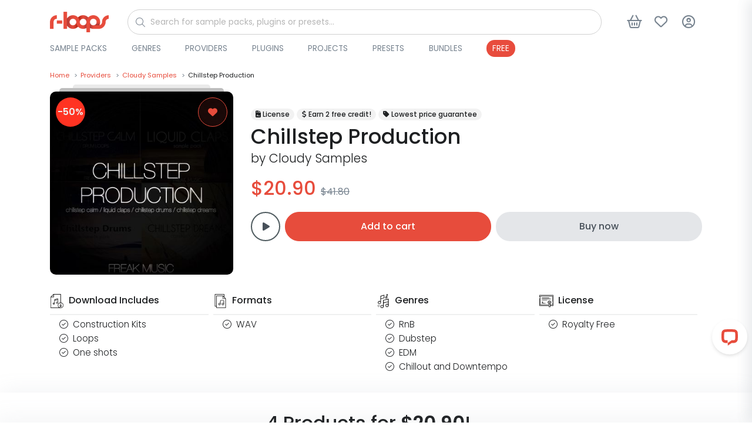

--- FILE ---
content_type: text/html; charset=UTF-8
request_url: https://r-loops.com/sample-pack/cloudy-samples/chillstep-production/1386
body_size: 19147
content:
<!DOCTYPE html>
<html lang="en">
<head>
    <title>Download Chillstep Samples (WAV) | r-loops.com</title>
    <meta charset="utf-8">
    <meta name="viewport" content="width=device-width, initial-scale=1, shrink-to-fit=no">
    <meta name="robots" content="index, follow, all"/>
    <meta name="description" content="Freak Music - Chillstep Production: 72 chilling claps, 73 Chillstep loops, 230 tempo-labeled drum loops, 305 chillstep one-shot drums. Royalty Free.">
    <meta name="keywords" content=""/>
    <meta name="author" content="support@r-loops.com">
    <meta name="rights" content="&amp;copy; Copyright by r-loops. All rights reserved."/>
    <meta property="og:title" content="Download Chillstep Samples (WAV) | r-loops.com"/>
    <meta property="og:url" content="https://r-loops.com/sample-pack/cloudy-samples/chillstep-production/1386"/>
    <meta property="og:type" content="website"/>
    <meta property="og:image" content="https://img.r-loops.com/fit-in/600x600/filters:quality(80)/filters:format(jpg)/freak-music_-_chillstep-production_-_7219301.jpg"/>
    <meta property="og:site_name" content="r-loops Marketplace"/>
    <meta property="fb:admins" content="1779755795605556"/>
    <meta property="og:description" content="Freak Music - Chillstep Production: 72 chilling claps, 73 Chillstep loops, 230 tempo-labeled drum loops, 305 chillstep one-shot drums. Royalty Free."/>
    <meta name="msapplication-TileColor" content="#ffffff">
    <meta name="msapplication-TileImage"
          content="https://r-loops.com/assets/image/favicon/ms-icon-144x144.png">
    <meta name="theme-color" content="#ffffff">
        <link rel="canonical" href="https://r-loops.com/sample-pack/cloudy-samples/chillstep-production/1386"/>
    <link rel="shortcut icon" href="/assets/image/favicon/apple-icon-114x114.png">
    <link rel="apple-touch-icon" sizes="180x180" href="https://cdn.r-loops.com/assets/img/apple-icon-180x180.png">
    <link rel="icon" type="image/png" sizes="192x192" href="https://cdn.r-loops.com/assets/img/android-icon-192x192.png">
    <link rel="icon" type="image/png" sizes="114x114" href="https://cdn.r-loops.com/assets/img/apple-icon-114x114.png">
    <link rel="icon" type="image/png" sizes="96x96" href="https://cdn.r-loops.com/assets/img/favicon-96x96.png">
    <link rel="preload" href="//fonts.googleapis.com/css?family=Poppins:300,400,500,600,700&display=defer"
          as="stylesheet"/>
    
    <style type="text/css">@font-face {font-family:Poppins;font-style:normal;font-weight:300;src:url(/cf-fonts/s/poppins/5.0.11/devanagari/300/normal.woff2);unicode-range:U+0900-097F,U+1CD0-1CF9,U+200C-200D,U+20A8,U+20B9,U+25CC,U+A830-A839,U+A8E0-A8FF;font-display:defer;}@font-face {font-family:Poppins;font-style:normal;font-weight:300;src:url(/cf-fonts/s/poppins/5.0.11/latin/300/normal.woff2);unicode-range:U+0000-00FF,U+0131,U+0152-0153,U+02BB-02BC,U+02C6,U+02DA,U+02DC,U+0304,U+0308,U+0329,U+2000-206F,U+2074,U+20AC,U+2122,U+2191,U+2193,U+2212,U+2215,U+FEFF,U+FFFD;font-display:defer;}@font-face {font-family:Poppins;font-style:normal;font-weight:300;src:url(/cf-fonts/s/poppins/5.0.11/latin-ext/300/normal.woff2);unicode-range:U+0100-02AF,U+0304,U+0308,U+0329,U+1E00-1E9F,U+1EF2-1EFF,U+2020,U+20A0-20AB,U+20AD-20CF,U+2113,U+2C60-2C7F,U+A720-A7FF;font-display:defer;}@font-face {font-family:Poppins;font-style:normal;font-weight:400;src:url(/cf-fonts/s/poppins/5.0.11/latin-ext/400/normal.woff2);unicode-range:U+0100-02AF,U+0304,U+0308,U+0329,U+1E00-1E9F,U+1EF2-1EFF,U+2020,U+20A0-20AB,U+20AD-20CF,U+2113,U+2C60-2C7F,U+A720-A7FF;font-display:defer;}@font-face {font-family:Poppins;font-style:normal;font-weight:400;src:url(/cf-fonts/s/poppins/5.0.11/devanagari/400/normal.woff2);unicode-range:U+0900-097F,U+1CD0-1CF9,U+200C-200D,U+20A8,U+20B9,U+25CC,U+A830-A839,U+A8E0-A8FF;font-display:defer;}@font-face {font-family:Poppins;font-style:normal;font-weight:400;src:url(/cf-fonts/s/poppins/5.0.11/latin/400/normal.woff2);unicode-range:U+0000-00FF,U+0131,U+0152-0153,U+02BB-02BC,U+02C6,U+02DA,U+02DC,U+0304,U+0308,U+0329,U+2000-206F,U+2074,U+20AC,U+2122,U+2191,U+2193,U+2212,U+2215,U+FEFF,U+FFFD;font-display:defer;}@font-face {font-family:Poppins;font-style:normal;font-weight:500;src:url(/cf-fonts/s/poppins/5.0.11/latin/500/normal.woff2);unicode-range:U+0000-00FF,U+0131,U+0152-0153,U+02BB-02BC,U+02C6,U+02DA,U+02DC,U+0304,U+0308,U+0329,U+2000-206F,U+2074,U+20AC,U+2122,U+2191,U+2193,U+2212,U+2215,U+FEFF,U+FFFD;font-display:defer;}@font-face {font-family:Poppins;font-style:normal;font-weight:500;src:url(/cf-fonts/s/poppins/5.0.11/latin-ext/500/normal.woff2);unicode-range:U+0100-02AF,U+0304,U+0308,U+0329,U+1E00-1E9F,U+1EF2-1EFF,U+2020,U+20A0-20AB,U+20AD-20CF,U+2113,U+2C60-2C7F,U+A720-A7FF;font-display:defer;}@font-face {font-family:Poppins;font-style:normal;font-weight:500;src:url(/cf-fonts/s/poppins/5.0.11/devanagari/500/normal.woff2);unicode-range:U+0900-097F,U+1CD0-1CF9,U+200C-200D,U+20A8,U+20B9,U+25CC,U+A830-A839,U+A8E0-A8FF;font-display:defer;}@font-face {font-family:Poppins;font-style:normal;font-weight:600;src:url(/cf-fonts/s/poppins/5.0.11/devanagari/600/normal.woff2);unicode-range:U+0900-097F,U+1CD0-1CF9,U+200C-200D,U+20A8,U+20B9,U+25CC,U+A830-A839,U+A8E0-A8FF;font-display:defer;}@font-face {font-family:Poppins;font-style:normal;font-weight:600;src:url(/cf-fonts/s/poppins/5.0.11/latin-ext/600/normal.woff2);unicode-range:U+0100-02AF,U+0304,U+0308,U+0329,U+1E00-1E9F,U+1EF2-1EFF,U+2020,U+20A0-20AB,U+20AD-20CF,U+2113,U+2C60-2C7F,U+A720-A7FF;font-display:defer;}@font-face {font-family:Poppins;font-style:normal;font-weight:600;src:url(/cf-fonts/s/poppins/5.0.11/latin/600/normal.woff2);unicode-range:U+0000-00FF,U+0131,U+0152-0153,U+02BB-02BC,U+02C6,U+02DA,U+02DC,U+0304,U+0308,U+0329,U+2000-206F,U+2074,U+20AC,U+2122,U+2191,U+2193,U+2212,U+2215,U+FEFF,U+FFFD;font-display:defer;}@font-face {font-family:Poppins;font-style:normal;font-weight:700;src:url(/cf-fonts/s/poppins/5.0.11/latin/700/normal.woff2);unicode-range:U+0000-00FF,U+0131,U+0152-0153,U+02BB-02BC,U+02C6,U+02DA,U+02DC,U+0304,U+0308,U+0329,U+2000-206F,U+2074,U+20AC,U+2122,U+2191,U+2193,U+2212,U+2215,U+FEFF,U+FFFD;font-display:defer;}@font-face {font-family:Poppins;font-style:normal;font-weight:700;src:url(/cf-fonts/s/poppins/5.0.11/latin-ext/700/normal.woff2);unicode-range:U+0100-02AF,U+0304,U+0308,U+0329,U+1E00-1E9F,U+1EF2-1EFF,U+2020,U+20A0-20AB,U+20AD-20CF,U+2113,U+2C60-2C7F,U+A720-A7FF;font-display:defer;}@font-face {font-family:Poppins;font-style:normal;font-weight:700;src:url(/cf-fonts/s/poppins/5.0.11/devanagari/700/normal.woff2);unicode-range:U+0900-097F,U+1CD0-1CF9,U+200C-200D,U+20A8,U+20B9,U+25CC,U+A830-A839,U+A8E0-A8FF;font-display:defer;}</style>
    <script src="https://cdn.r-loops.com/assets/js/jquery.min.js"></script>

    <!-- Google Tag Manager -->
<script>(function(w,d,s,l,i){w[l]=w[l]||[];w[l].push({'gtm.start':
            new Date().getTime(),event:'gtm.js'});var f=d.getElementsByTagName(s)[0],
        j=d.createElement(s),dl=l!='dataLayer'?'&l='+l:'';j.async=true;j.src=
        'https://www.googletagmanager.com/gtm.js?id='+i+dl;f.parentNode.insertBefore(j,f);
    })(window,document,'script','dataLayer','GTM-M82FDK5');</script>
<!-- End Google Tag Manager -->
    <!-- Google Analytics -->
    <script>
        (function (i, s, o, g, r, a, m) {
            i['GoogleAnalyticsObject'] = r;
            i[r] = i[r] || function () {
                (i[r].q = i[r].q || []).push(arguments)
            }, i[r].l = 1 * new Date();
            a = s.createElement(o),
                m = s.getElementsByTagName(o)[0];
            a.async = 1;
            a.src = g;
            m.parentNode.insertBefore(a, m)
        })(window, document, 'script', 'https://www.google-analytics.com/analytics.js', 'ga');
        ga('create', 'UA-17779027-1', 'auto');
        ga('send', 'pageview');
    </script>
    <!-- End Google Analytics -->
    <script>
        window.dataLayer = window.dataLayer || [];
        function gtag(){dataLayer.push(arguments);}
        gtag('js', new Date());
        gtag('config', 'AW-982042337');
    </script>

    <!-- Google Analytics 4 -->
    <script async src="https://www.googletagmanager.com/gtag/js?id=G-9FD3ZFWDMM"></script>
    <script>
        window.dataLayer = window.dataLayer || [];
        function gtag(){dataLayer.push(arguments);}
        gtag('js', new Date());
                gtag('config', 'G-9FD3ZFWDMM', {'debug_mode': true});
            </script>
    <!-- End Google Analytics 4 -->


    <!-- Facebook Pixel Code -->
    <script>
        !function (f, b, e, v, n, t, s) {
            if (f.fbq) return;
            n = f.fbq = function () {
                n.callMethod ?
                    n.callMethod.apply(n, arguments) : n.queue.push(arguments)
            };
            if (!f._fbq) f._fbq = n;
            n.push = n;
            n.loaded = !0;
            n.version = '2.0';
            n.queue = [];
            t = b.createElement(e);
            t.async = !0;
            t.src = v;
            s = b.getElementsByTagName(e)[0];
            s.parentNode.insertBefore(t, s)
        }(window,
            document, 'script', 'https://connect.facebook.net/en_US/fbevents.js');

        fbq('init', '1779755795605556');
        fbq('track', 'PageView');
    </script>
    <noscript><img height="1" width="1" style="display:none"
                   src="https://www.facebook.com/tr?id=1779755795605556&ev=PageView&noscript=1"/>
    </noscript>
    <!-- End Facebook Pixel Code -->
<!-- TikTok Pixel Code Start -->
<script>
    !function (w, d, t) {
        w.TiktokAnalyticsObject=t;var ttq=w[t]=w[t]||[];ttq.methods=["page","track","identify","instances","debug","on","off","once","ready","alias","group","enableCookie","disableCookie","holdConsent","revokeConsent","grantConsent"],ttq.setAndDefer=function(t,e){t[e]=function(){t.push([e].concat(Array.prototype.slice.call(arguments,0)))}};for(var i=0;i<ttq.methods.length;i++)ttq.setAndDefer(ttq,ttq.methods[i]);ttq.instance=function(t){for(
            var e=ttq._i[t]||[],n=0;n<ttq.methods.length;n++)ttq.setAndDefer(e,ttq.methods[n]);return e},ttq.load=function(e,n){var r="https://analytics.tiktok.com/i18n/pixel/events.js",o=n&&n.partner;ttq._i=ttq._i||{},ttq._i[e]=[],ttq._i[e]._u=r,ttq._t=ttq._t||{},ttq._t[e]=+new Date,ttq._o=ttq._o||{},ttq._o[e]=n||{};n=document.createElement("script")
        ;n.type="text/javascript",n.async=!0,n.src=r+"?sdkid="+e+"&lib="+t;e=document.getElementsByTagName("script")[0];e.parentNode.insertBefore(n,e)};


        ttq.load('CUMQECRC77U6JIU4QCVG');
        ttq.page();
    }(window, document, 'ttq');
</script>
<!-- TikTok Pixel Code End -->


        <link rel="stylesheet" href="/build/store.styles_header.67ef2d13.css" defer>
    <style>
        [data-preloader="preBuildTopBanner"] {
            height: 700px;
        }

        [data-preloader="preBuildProductCarousel"] {
            height: 330px;
        }

        [data-preloader="preBuildTopProducts"] {
            height: 1300px;
        }

        .pre-load-product-carousel div {
            width: 250px;
            height: 250px;
            background: #e6e8e9;
            margin: 10px;
        }

        .js-slick-carousel-categories {
            height: 200px;
        }


        @media (max-width: 1600px) {
            [data-preloader="preBuildTopBanner"] {
                height: 550px;
            }

            [data-preloader="preBuildProductCarousel"] {
                height: 325px;
            }

            .pre-load-product-carousel div {
                width: 280px;
                height: 280px;
            }

            .js-slick-carousel-categories {
                height: 180px;
            }
        }

        @media (max-width: 1400px) {
            [data-preloader="preBuildTopBanner"] {
                height: 500px;
            }

            [data-preloader="preBuildProductCarousel"] {
                height: 280px;
            }

            .pre-load-product-carousel div {
                width: 240px;
                height: 240px;
            }

            .js-slick-carousel-categories {
                height: 160px;
            }
        }

        @media (max-width: 1280px) {
            [data-preloader="preBuildTopBanner"] {
                height: 450px;
            }

            [data-preloader="preBuildProductCarousel"] {
                height: 253px;
            }

            .pre-load-product-carousel div {
                width: 200px;
                height: 200px;
            }

            .js-slick-carousel-categories {
                height: 140px;
            }

        }

        @media (max-width: 1000px) {
            [data-preloader="preBuildTopBanner"] {
                height: 400px;
            }

            [data-preloader="preBuildProductCarousel"] {
                height: 331px;
            }

            .pre-load-product-carousel div {
                width: 290px;
                height: 290px;
            }

            [data-preloader="preBuildTopProductsXl"] {
                height: 2000px;
            }

            [data-preloader="preBuildTopProducts"] {
                height: 1900px;
            }

            .js-slick-carousel-categories {
                height: 180px;
            }

        }

        @media screen and (max-width: 600px) {
            .img-modal-page-sm img, .img-modal-page-lg img {
                width: 80%;
            }

            .pre-load-product-carousel div {
                width: 290px;
                height: 290px;
            }

            [data-preloader="preBuildTopBanner"] {
                height: 350px;
                background: #f1f2f3;
            }

            [data-preloader="preBuildTopProductsXl"] {
                height: 1488px;
            }

            [data-preloader="preBuildProductCarousel"] {
                height: 200px;
            }

            .pre-load-product-carousel div {
                width: 160px;
                height: 160px;
            }

            [data-preloader="preBuildTopProducts"] {
                height: 1488px;
            }

            [data-preloader="preBuildDefaultOneBlock"] {
                height: 50px;
            }

            [data-preloader="preBuildDefaultTwoBlocks"] {
                height: 265px;
            }

            .js-slick-carousel-categories {
                height: 150px;
            }

            [data-preloader="preBuildProductCarousel"] {
                height: 170px;
            }
        }

        @media screen and (max-width: 400px) {
            .js-slick-carousel-categories {
                height: 100px;
            }
        }

        @media (min-width: 601px) {
            .img-modal-page-sm img {
                width: 60%;
            }

            .img-modal-page-lg img {
                width: 80%;
            }
        }

        a#open_preferences_center {
            display: none;
        }

        .termsfeed-com---palette-light .cc-cp-foot-save, .termsfeed-com---palette-light .cc-nb-okagree {
            background: #e84c3c !important;
            border-radius: 30px;
        }

        .termsfeed-com---palette-light .cc-nb-reject {
            background: #a1a1a1 !important;
            border-radius: 30px;
        }

        .termsfeed-com---palette-light .cc-nb-changep {
            border-radius: 30px;
        }

        .slider-product-wrapper img {
            max-width: 100%;
            height: auto;
        }

        .readable-text, .readable-text p, .readable-text ul li {
            font-size: 1.05rem;
            line-height: 1.6rem;
            font-weight: 300;
            color: #1e2023;
        }

        .readable-text-lg, .readable-text-lg p, .readable-text-lg ul li {
            font-size: 1.2rem;
            line-height: 2rem;
            font-weight: 300;
            color: #1e2023;
        }

        .readable-text-sm, .readable-text-sm p, .readable-text-sm ul li {
            font-size: 0.95rem;
            line-height: 1.5rem;
            font-weight: 300;
            color: #1e2023;
        }
    </style>


</head>
<body>
<div class="scripts-content">
    <!-- Google Tag Manager (noscript) -->
    <noscript>
        <iframe src="https://www.googletagmanager.com/ns.html?id=GTM-M82FDK5"
                height="0" width="0" style="display:none;visibility:hidden"></iframe>
    </noscript>
    <!-- End Google Tag Manager (noscript) -->
    <script type="text/javascript" data-cfasync="false">

        window.mobileAndTabletCheck = function () {
            let check = false;
            (function (a) {
                if (/(android|bb\d+|meego).+mobile|avantgo|bada\/|blackberry|blazer|compal|elaine|fennec|hiptop|iemobile|ip(hone|od)|iris|kindle|lge |maemo|midp|mmp|mobile.+firefox|netfront|opera m(ob|in)i|palm( os)?|phone|p(ixi|re)\/|plucker|pocket|psp|series(4|6)0|symbian|treo|up\.(browser|link)|vodafone|wap|windows ce|xda|xiino|android|ipad|playbook|silk/i.test(a) || /1207|6310|6590|3gso|4thp|50[1-6]i|770s|802s|a wa|abac|ac(er|oo|s\-)|ai(ko|rn)|al(av|ca|co)|amoi|an(ex|ny|yw)|aptu|ar(ch|go)|as(te|us)|attw|au(di|\-m|r |s )|avan|be(ck|ll|nq)|bi(lb|rd)|bl(ac|az)|br(e|v)w|bumb|bw\-(n|u)|c55\/|capi|ccwa|cdm\-|cell|chtm|cldc|cmd\-|co(mp|nd)|craw|da(it|ll|ng)|dbte|dc\-s|devi|dica|dmob|do(c|p)o|ds(12|\-d)|el(49|ai)|em(l2|ul)|er(ic|k0)|esl8|ez([4-7]0|os|wa|ze)|fetc|fly(\-|_)|g1 u|g560|gene|gf\-5|g\-mo|go(\.w|od)|gr(ad|un)|haie|hcit|hd\-(m|p|t)|hei\-|hi(pt|ta)|hp( i|ip)|hs\-c|ht(c(\-| |_|a|g|p|s|t)|tp)|hu(aw|tc)|i\-(20|go|ma)|i230|iac( |\-|\/)|ibro|idea|ig01|ikom|im1k|inno|ipaq|iris|ja(t|v)a|jbro|jemu|jigs|kddi|keji|kgt( |\/)|klon|kpt |kwc\-|kyo(c|k)|le(no|xi)|lg( g|\/(k|l|u)|50|54|\-[a-w])|libw|lynx|m1\-w|m3ga|m50\/|ma(te|ui|xo)|mc(01|21|ca)|m\-cr|me(rc|ri)|mi(o8|oa|ts)|mmef|mo(01|02|bi|de|do|t(\-| |o|v)|zz)|mt(50|p1|v )|mwbp|mywa|n10[0-2]|n20[2-3]|n30(0|2)|n50(0|2|5)|n7(0(0|1)|10)|ne((c|m)\-|on|tf|wf|wg|wt)|nok(6|i)|nzph|o2im|op(ti|wv)|oran|owg1|p800|pan(a|d|t)|pdxg|pg(13|\-([1-8]|c))|phil|pire|pl(ay|uc)|pn\-2|po(ck|rt|se)|prox|psio|pt\-g|qa\-a|qc(07|12|21|32|60|\-[2-7]|i\-)|qtek|r380|r600|raks|rim9|ro(ve|zo)|s55\/|sa(ge|ma|mm|ms|ny|va)|sc(01|h\-|oo|p\-)|sdk\/|se(c(\-|0|1)|47|mc|nd|ri)|sgh\-|shar|sie(\-|m)|sk\-0|sl(45|id)|sm(al|ar|b3|it|t5)|so(ft|ny)|sp(01|h\-|v\-|v )|sy(01|mb)|t2(18|50)|t6(00|10|18)|ta(gt|lk)|tcl\-|tdg\-|tel(i|m)|tim\-|t\-mo|to(pl|sh)|ts(70|m\-|m3|m5)|tx\-9|up(\.b|g1|si)|utst|v400|v750|veri|vi(rg|te)|vk(40|5[0-3]|\-v)|vm40|voda|vulc|vx(52|53|60|61|70|80|81|83|85|98)|w3c(\-| )|webc|whit|wi(g |nc|nw)|wmlb|wonu|x700|yas\-|your|zeto|zte\-/i.test(a.substr(0, 4))) check = true;
            })(navigator.userAgent || navigator.vendor || window.opera);
            return check;
        };

    </script>
    <script>

        var viewItems = [];
        var products = [];
        var audioPlayer = {};
        audioPlayer.songs = [];
        audioPlayer.playList = [];
        audioPlayer.currentSong = 0;
        var store = {};
        var payment = {};
        var pay = {}
        var translation = {};
        translation.notification = {};
        translation.message = {};
        translation.message.items_loaded = 'All items have been loaded';
        translation.message.search_list_no_matches = 'No item matches available, please reduce your filters.';
        translation.button = {};

        translation.button.confirm = {'title': 'Ok'};
        translation.button.download = {'title': 'Download'};
        translation.button.addedToCart = {'title': 'Added to cart'};
        translation.button.addToCart = {'title': 'Add to cart'};
        translation.button.follow = {'title': 'Follow'};
        translation.button.following = {'title': 'Following'};
        translation.notification.error = {
            'title': 'An error has occurred',
            'message': 'Please try again. If this error continues, please contact support.'
        };
        translation.notification.warning = {
            'title': 'Please note',
            'message': 'Validation Errors!'
        };
        translation.notification.success = {
            'title': 'store.notification.success.title',
            'message': 'store.notification.success.message'
        };
        var url = {};
        var user = {};
        var htmlContent = {};
        user.isLogged = 0;
        url.whishlist = {};
        url.shoppingCart = {};
        url.wallet = {};
        url.discount = {};
        url.discount.time_offer_check = "/discount/time-offer/check";
        url.discount.shopping_cart_offer_check = "/discount/shopping-cart-offer/check";
        url.discount.store_shopping_cart_new_cart_request = "/shopping-cart/new-cart-request/_id_";
        url.banner = {};
        url.banner.popup = "/banner/async-load/popup";
        url.wallet.api_wallet = "/api/wallet/";
        url.whishlist.check = "/whishlist/check";
        url.shoppingCart.check = "/shopping-cart/check";
        url.currency = {};
        url.currency.update = "/currency/update/_symbol_";
        url.payment = {};
        url.payment.init = '';
        url.product = {};
        url.product.add_view = "/sample-pack/add-view/_id_";
        url.product.download_link = "/sample-pack/download/links/_id_";
        url.product.add_play = "/sample-pack/add-play/_id_";
        htmlContent.alert = {};
        htmlContent.alert.error = "<div class='alert alert-danger text-center'>" + translation.notification.error.message + "</div>";
        htmlContent.preloader = {};
        htmlContent.preloader.default = "<div class='m-auto pre-loader-default'> <div class='spinner-border text-secondary m-auto text-center pre-load-wrapper skeleton-box' role='status'> <span class='sr-only'>Loading...</span> </div></div>";
        htmlContent.preloader.preBuildImage = "<div class='text-center text-secondary pre-load-image pre-load-wrapper skeleton-box'><i class='fas fa-image'></i></div>";
        htmlContent.preloader.preBuildBlock = "<div class='text-center p-7 text-secondary pre-load-blocks pre-load-wrapper skeleton-box'> <div class='pre-load-block-1'></div> <div class='pre-load-block-2'></div> <div class='pre-load-block-3'></div> <div class='pre-load-block-4'></div> <div class='pre-load-block-5'></div></div>";
        htmlContent.preloader.preBuildProductCarousel = "<div class='pre-load-product-carousel pre-load-wrapper skeleton-box'> <div></div> <div></div> <div  class='mobile-hide'></div> <div class='mobile-hide'></div><div  class='mobile-hide'></div></div>";
        htmlContent.preloader.preBuildTopProducts = "<div class='pre-load-top-products pre-load-wrapper skeleton-box'> <div></div> <div></div> <div></div>  <div></div> <div></div> <div></div> <div  class='mobile-hide'></div> <div class='mobile-hide'></div><div  class='mobile-hide'></div></div>";
        htmlContent.preloader.preBuildBannerPageMiddle = "<div class='pre-load-banner-page-middle pre-load-wrapper skeleton-box'> <div></div></div>";
        htmlContent.preloader.preBuildTopProductsXl = "<div class='pre-load-top-products pre-load-wrapper skeleton-box'><div></div> <div></div> <div></div> <div></div> <div></div> <div></div> <div></div> <div></div> <div></div> <div></div> <div></div> <div></div>  <div></div> <div></div> <div></div> <div  class='mobile-hide'></div> <div class='mobile-hide'></div><div  class='mobile-hide'></div></div>";
        htmlContent.preloader.preBuildEmpty = "";
        htmlContent.preloader.preBuildBannerProductPageMiddle = "<div class='pre-load-banner-product-page-middle pre-load-wrapper skeleton-box'> <div></div></div>";
        htmlContent.preloader.preBuildDefaultTwoBlocks = "<div class='pre-load-banner-default-blocks pre-load-wrapper skeleton-box'> <div style='height:60px;'></div><div style='height:80px;'></div></div>";
        htmlContent.preloader.preBuildDefaultOneBlock = "<div class='pre-load-banner-default-blocks pre-load-wrapper skeleton-box'> <div style='height:28px; padding:0px; margin: 0px;'></div></div>";
        htmlContent.preloader.preBuildTopBanner = "<div class='text-center text-secondary pre-load-top-banner pre-load-wrapper skeleton-box'><i class='fas fa-image'></div>";
        htmlContent.preloader.preBuildTemplateYoutubeVideos = "<div class='pre-load-product-carousel pre-load-wrapper skeleton-box'> <div style='width:700px; padding:0px; margin: 25px;' class='d-flex justify-content-center align-items-center text-secondary'><i class='fas fa-video'></i></div></div>";
    </script>


    <div class="async-content" data-type="GET" data-preloader="preBuildEmpty"
         data-url="/async-content/banner-top"></div>
    <header id="header"
            class="u-header u-header--abs-top-md u-header--bg-transparent u-header--show-hide-md u-header--untransitioned">
                <div class="u-header__section header-store_product">
                                                                                                                                                                                                                                                                                                            
            <div class="container-lg main-menu-wrapper ">
                <nav class="navbar">
                    <div class="d-flex align-items-center justify-content-start w-100">
                        <div>
                            <a href="/">
                                <img src="https://cdn.r-loops.com/assets/img/logo.png" alt="r-loops Logo" class="navbar-logo">
                            </a>
                        </div>
                        <div id="main-search" class="w-100 ml-2 mr-1 ml-sm-5 mr-sm-5">
                            <form action="/search" method="get" class="js-focus-state input-group">
                                <i class="fa-light fa-magnifying-glass"></i>
                                <input id="main-search-input" type="search"
                                       class="form-control rounded-pill form-control-sm w-100"
                                       name="query" placeholder="Search for sample packs, plugins or presets..."
                                       value="" required="required">
                            </form>
                        </div>

                        <div class="main-menu-buttons-container ml-auto">
                            <div>
                                <button type="button" class="btn btn-icon btn-text-secondary main-search-btn">
                                    <i class="fa-regular fa-magnifying-glass"></i>
                                </button>
                            </div>
                            <div class=" mega-menu-item">
                                <a href="javascript:;" data-content="side-content-shopping-cart"
                                   class="btn btn-icon btn-text-secondary btn-side-trigger-open side-trigger-shopping-cart custom-ajax-request cursor-pointer"
                                   data-show-response-container="#side-content-shopping-cart" data-type="POST"
                                   title="Shopping cart button"
                                   aria-label="Shopping cart button"
                                   data-url="/shopping-cart/mini"
                                   role="button">
                                    <i class="fa-regular fa-basket-shopping btn-icon__inner"></i>
                                    <span class="badge badge-primary badge-pill ml-1 shopping-cart-quantity-badge menu-badge">0</span>
                                </a>
                            </div>
                            <div class=" mega-menu-item">
                                <a class="btn btn-icon btn-text-secondary"
                                   title="Wishlist button"
                                   aria-label="Wishlist button"
                                   href="/category/sample-packs/wishlist">
                                    <i class="fa-regular fa-heart btn-icon__inner"></i>
                                    <span class="badge badge-primary badge-pill ml-1 wishlist-quantity-badge menu-badge">0</span>
                                </a>
                            </div>
                            <div class="btn-login-wrapper mega-menu-item">
                                <button type="button"
                                        class="btn btn-icon btn-text-secondary cd-popup-trigger btn-default-modal cursor-pointer"
                                        title="Login button"
                                        aria-label="Login button"
                                        data-modal-content="/login/modal"
                                        data-modal-target="#default-modal">
                                    <i class="fa-regular fa-circle-user btn-icon__inner"></i>
                                </button>
                            </div>
                            <div>
                                <button class="btn btn-icon btn-text-secondary main-menu-btn">
                                    <i class="fa-regular fa-bars btn-icon__inner"></i>
                                </button>
                            </div>
                        </div>

                    </div>
                    <div class="d-flex justify-content-between align-items-center w-100 menu-bottom">
                        <div class="main-menu-dropdown-container">
    <ul class="mega-menu mb-0">
                                    <li class="dropdown-mega-menu">
                    <div>
                        <a href="/category/sample-packs"
                           class="menu-link-root"
                           style=" ">Sample Packs</a>
                                                    <span class="material-symbols-outlined">
                                            <i class="fa-solid fa-chevron-right"></i>
                                        </span>
                                            </div>
                    
                        <ul class="menu  menu-height-300   rounded-lg">
                                                            <li class="sub-dropdown rounded-pill"
                                    style=" ">
                                    <a href="/category/sample-packs/kits-on-sale" class="menu-link-sub  rounded-pill">On Sale</a>
                                </li>
                                                            <li class="sub-dropdown rounded-pill"
                                    style=" ">
                                    <a href="/category/sample-packs/construction-kits" class="menu-link-sub  rounded-pill">Construction Kits</a>
                                </li>
                                                            <li class="sub-dropdown rounded-pill"
                                    style=" ">
                                    <a href="/category/sample-packs/drum-kits" class="menu-link-sub  rounded-pill">Drum Kits</a>
                                </li>
                                                            <li class="sub-dropdown rounded-pill"
                                    style=" ">
                                    <a href="/category/sample-packs/loops" class="menu-link-sub  rounded-pill">Loops</a>
                                </li>
                                                            <li class="sub-dropdown rounded-pill"
                                    style=" ">
                                    <a href="/category/sample-packs/midi-packs" class="menu-link-sub  rounded-pill">MIDI Loops</a>
                                </li>
                                                            <li class="sub-dropdown rounded-pill"
                                    style=" ">
                                    <a href="/category/sample-packs/one-shots" class="menu-link-sub  rounded-pill">One Shots</a>
                                </li>
                                                            <li class="sub-dropdown rounded-pill"
                                    style=" ">
                                    <a href="/category/sample-packs/songstarters" class="menu-link-sub  rounded-pill">Songstarters</a>
                                </li>
                                                            <li class="sub-dropdown rounded-pill"
                                    style=" ">
                                    <a href="/category/sample-packs/stems" class="menu-link-sub  rounded-pill">Stems</a>
                                </li>
                                                            <li class="sub-dropdown rounded-pill"
                                    style="color:#48515a; background:#e4e6e8;">
                                    <a href="/category/sample-packs/latest-releases" class="menu-link-sub  rounded-pill">View All</a>
                                </li>
                                                    </ul>
                                    </li>
                            <li class="dropdown-mega-menu">
                    <div>
                        <a href="/category/genres"
                           class="menu-link-root"
                           style=" ">Genres</a>
                                                    <span class="material-symbols-outlined">
                                            <i class="fa-solid fa-chevron-right"></i>
                                        </span>
                                            </div>
                    
                        <ul class="menu   rounded-lg">
                                                            <li class="sub-dropdown rounded-pill"
                                    style=" ">
                                    <a href="/category/sample-packs/afrobeats" class="menu-link-sub  rounded-pill">Afrobeats</a>
                                </li>
                                                            <li class="sub-dropdown rounded-pill"
                                    style=" ">
                                    <a href="/category/sample-packs/afrosoul" class="menu-link-sub  rounded-pill">Afrosoul</a>
                                </li>
                                                            <li class="sub-dropdown rounded-pill"
                                    style=" ">
                                    <a href="https://r-loops.com/category/sample-packs/afro-trap" class="menu-link-sub  rounded-pill">Afrotrap</a>
                                </li>
                                                            <li class="sub-dropdown rounded-pill"
                                    style=" ">
                                    <a href="/category/sample-packs/amapiano" class="menu-link-sub  rounded-pill">Amapiano</a>
                                </li>
                                                            <li class="sub-dropdown rounded-pill"
                                    style=" ">
                                    <a href="/category/sample-packs/bass-house" class="menu-link-sub  rounded-pill">Bass House</a>
                                </li>
                                                            <li class="sub-dropdown rounded-pill"
                                    style=" ">
                                    <a href="/category/sample-packs/blues" class="menu-link-sub  rounded-pill">Blues</a>
                                </li>
                                                            <li class="sub-dropdown rounded-pill"
                                    style=" ">
                                    <a href="/category/sample-packs/bollywood" class="menu-link-sub  rounded-pill">Bollywood</a>
                                </li>
                                                            <li class="sub-dropdown rounded-pill"
                                    style=" ">
                                    <a href="/category/sample-packs/boom-bap" class="menu-link-sub  rounded-pill">Boom Bap</a>
                                </li>
                                                            <li class="sub-dropdown rounded-pill"
                                    style=" ">
                                    <a href="/category/sample-packs/chilloutdowntempo" class="menu-link-sub  rounded-pill">Chillout</a>
                                </li>
                                                            <li class="sub-dropdown rounded-pill"
                                    style=" ">
                                    <a href="/category/sample-packs/cinematicmovie" class="menu-link-sub  rounded-pill">Cinematic</a>
                                </li>
                                                            <li class="sub-dropdown rounded-pill"
                                    style=" ">
                                    <a href="/category/sample-packs/cloud-rap" class="menu-link-sub  rounded-pill">Cloud rap</a>
                                </li>
                                                            <li class="sub-dropdown rounded-pill"
                                    style=" ">
                                    <a href="/category/sample-packs/dancehall" class="menu-link-sub  rounded-pill">Dancehall</a>
                                </li>
                                                            <li class="sub-dropdown rounded-pill"
                                    style=" ">
                                    <a href="/category/sample-packs/deep-house" class="menu-link-sub  rounded-pill">Deep House</a>
                                </li>
                                                            <li class="sub-dropdown rounded-pill"
                                    style=" ">
                                    <a href="/category/sample-packs/dirty-south" class="menu-link-sub  rounded-pill">Dirty South</a>
                                </li>
                                                            <li class="sub-dropdown rounded-pill"
                                    style=" ">
                                    <a href="/category/sample-packs/drill" class="menu-link-sub  rounded-pill">Drill</a>
                                </li>
                                                            <li class="sub-dropdown rounded-pill"
                                    style=" ">
                                    <a href="/category/sample-packs/drumbass" class="menu-link-sub  rounded-pill">Drum & Bass</a>
                                </li>
                                                            <li class="sub-dropdown rounded-pill"
                                    style=" ">
                                    <a href="/category/sample-packs/dubstep" class="menu-link-sub  rounded-pill">Dubstep</a>
                                </li>
                                                            <li class="sub-dropdown rounded-pill"
                                    style=" ">
                                    <a href="/category/sample-packs/edm" class="menu-link-sub  rounded-pill">EDM</a>
                                </li>
                                                            <li class="sub-dropdown rounded-pill"
                                    style=" ">
                                    <a href="/category/sample-packs/electronic-music" class="menu-link-sub  rounded-pill">Electronic Music</a>
                                </li>
                                                            <li class="sub-dropdown rounded-pill"
                                    style=" ">
                                    <a href="/category/sample-packs/ethnic" class="menu-link-sub  rounded-pill">Ethnic</a>
                                </li>
                                                            <li class="sub-dropdown rounded-pill"
                                    style=" ">
                                    <a href="/category/sample-packs/funk" class="menu-link-sub  rounded-pill">Funk</a>
                                </li>
                                                            <li class="sub-dropdown rounded-pill"
                                    style=" ">
                                    <a href="/category/sample-packs/future-bass" class="menu-link-sub  rounded-pill">Future Bass</a>
                                </li>
                                                            <li class="sub-dropdown rounded-pill"
                                    style=" ">
                                    <a href="/category/sample-packs/future-rnb" class="menu-link-sub  rounded-pill">Future RnB</a>
                                </li>
                                                            <li class="sub-dropdown rounded-pill"
                                    style=" ">
                                    <a href="/category/sample-packs/g-house" class="menu-link-sub  rounded-pill">G-House</a>
                                </li>
                                                            <li class="sub-dropdown rounded-pill"
                                    style=" ">
                                    <a href="/category/sample-packs/gospel" class="menu-link-sub  rounded-pill">Gospel</a>
                                </li>
                                                            <li class="sub-dropdown rounded-pill"
                                    style=" ">
                                    <a href="/category/sample-packs/hardstyle" class="menu-link-sub  rounded-pill">hardstyle</a>
                                </li>
                                                            <li class="sub-dropdown rounded-pill"
                                    style=" ">
                                    <a href="/category/sample-packs/hip-hop" class="menu-link-sub  rounded-pill">Hip-Hop</a>
                                </li>
                                                            <li class="sub-dropdown rounded-pill"
                                    style=" ">
                                    <a href="/category/sample-packs/house" class="menu-link-sub  rounded-pill">House</a>
                                </li>
                                                            <li class="sub-dropdown rounded-pill"
                                    style=" ">
                                    <a href="/category/sample-packs/hyperpop" class="menu-link-sub  rounded-pill">Hyperpop</a>
                                </li>
                                                            <li class="sub-dropdown rounded-pill"
                                    style=" ">
                                    <a href="/category/sample-packs/indiefolk" class="menu-link-sub  rounded-pill">Indie & Folk</a>
                                </li>
                                                            <li class="sub-dropdown rounded-pill"
                                    style=" ">
                                    <a href="/category/sample-packs/jazz" class="menu-link-sub  rounded-pill">Jazz</a>
                                </li>
                                                            <li class="sub-dropdown rounded-pill"
                                    style=" ">
                                    <a href="/category/sample-packs/lo-fi" class="menu-link-sub  rounded-pill">Lo-Fi</a>
                                </li>
                                                            <li class="sub-dropdown rounded-pill"
                                    style=" ">
                                    <a href="/category/sample-packs/lounge" class="menu-link-sub  rounded-pill">Lounge</a>
                                </li>
                                                            <li class="sub-dropdown rounded-pill"
                                    style=" ">
                                    <a href="/category/sample-packs/melodic-techno" class="menu-link-sub  rounded-pill">melodic techno</a>
                                </li>
                                                            <li class="sub-dropdown rounded-pill"
                                    style=" ">
                                    <a href="/category/sample-packs/moombahton" class="menu-link-sub  rounded-pill">Moombahton</a>
                                </li>
                                                            <li class="sub-dropdown rounded-pill"
                                    style=" ">
                                    <a href="/category/sample-packs/phonk" class="menu-link-sub  rounded-pill">phonk</a>
                                </li>
                                                            <li class="sub-dropdown rounded-pill"
                                    style=" ">
                                    <a href="/category/sample-packs/pop" class="menu-link-sub  rounded-pill">Pop</a>
                                </li>
                                                            <li class="sub-dropdown rounded-pill"
                                    style=" ">
                                    <a href="/category/sample-packs/progressive-house" class="menu-link-sub  rounded-pill">progressive house</a>
                                </li>
                                                            <li class="sub-dropdown rounded-pill"
                                    style=" ">
                                    <a href="/category/sample-packs/psy-trance" class="menu-link-sub  rounded-pill">Psy Trance</a>
                                </li>
                                                            <li class="sub-dropdown rounded-pill"
                                    style=" ">
                                    <a href="/category/sample-packs/punk-rock" class="menu-link-sub  rounded-pill">punk rock</a>
                                </li>
                                                            <li class="sub-dropdown rounded-pill"
                                    style=" ">
                                    <a href="/category/sample-packs/rage" class="menu-link-sub  rounded-pill">Rage</a>
                                </li>
                                                            <li class="sub-dropdown rounded-pill"
                                    style=" ">
                                    <a href="/category/sample-packs/reggae" class="menu-link-sub  rounded-pill">reggae</a>
                                </li>
                                                            <li class="sub-dropdown rounded-pill"
                                    style=" ">
                                    <a href="/category/sample-packs/reggaeton" class="menu-link-sub  rounded-pill">reggaeton</a>
                                </li>
                                                            <li class="sub-dropdown rounded-pill"
                                    style=" ">
                                    <a href="/category/sample-packs/rnb" class="menu-link-sub  rounded-pill">RnB</a>
                                </li>
                                                            <li class="sub-dropdown rounded-pill"
                                    style=" ">
                                    <a href="/category/sample-packs/rock---heavy-metal" class="menu-link-sub  rounded-pill">Rock</a>
                                </li>
                                                            <li class="sub-dropdown rounded-pill"
                                    style=" ">
                                    <a href="/category/sample-packs/soul" class="menu-link-sub  rounded-pill">Soul</a>
                                </li>
                                                            <li class="sub-dropdown rounded-pill"
                                    style=" ">
                                    <a href="/category/sample-packs/synthwave-retro" class="menu-link-sub  rounded-pill">Synthwave & Retro</a>
                                </li>
                                                            <li class="sub-dropdown rounded-pill"
                                    style=" ">
                                    <a href="/category/sample-packs/tech-house" class="menu-link-sub  rounded-pill">Tech House</a>
                                </li>
                                                            <li class="sub-dropdown rounded-pill"
                                    style=" ">
                                    <a href="/category/sample-packs/techno" class="menu-link-sub  rounded-pill">Techno</a>
                                </li>
                                                            <li class="sub-dropdown rounded-pill"
                                    style=" ">
                                    <a href="/category/sample-packs/trance" class="menu-link-sub  rounded-pill">Trance</a>
                                </li>
                                                            <li class="sub-dropdown rounded-pill"
                                    style=" ">
                                    <a href="/category/sample-packs/trap" class="menu-link-sub  rounded-pill">Trap</a>
                                </li>
                                                            <li class="sub-dropdown rounded-pill"
                                    style=" ">
                                    <a href="/category/sample-packs/soul-trap" class="menu-link-sub  rounded-pill">Trap Soul</a>
                                </li>
                                                            <li class="sub-dropdown rounded-pill"
                                    style=" ">
                                    <a href="/category/sample-packs/urban" class="menu-link-sub  rounded-pill">urban</a>
                                </li>
                                                            <li class="sub-dropdown rounded-pill"
                                    style=" ">
                                    <a href="/category/sample-packs/vapor-trap" class="menu-link-sub  rounded-pill">vapor trap</a>
                                </li>
                                                            <li class="sub-dropdown rounded-pill"
                                    style=" ">
                                    <a href="/category/sample-packs/west-coast" class="menu-link-sub  rounded-pill">West Coast</a>
                                </li>
                                                    </ul>
                                    </li>
                            <li class="dropdown-mega-menu">
                    <div>
                        <a href="/providers"
                           class="menu-link-root"
                           style=" ">Providers</a>
                                                    <span class="material-symbols-outlined">
                                            <i class="fa-solid fa-chevron-right"></i>
                                        </span>
                                            </div>
                    
                        <ul class="menu   rounded-lg">
                                                            <li class="sub-dropdown rounded-pill"
                                    style=" ">
                                    <a href="/provider/2deep" class="menu-link-sub  rounded-pill">2deep</a>
                                </li>
                                                            <li class="sub-dropdown rounded-pill"
                                    style=" ">
                                    <a href="/provider/abstract-state" class="menu-link-sub  rounded-pill">Abstract State</a>
                                </li>
                                                            <li class="sub-dropdown rounded-pill"
                                    style=" ">
                                    <a href="/provider/al-amin" class="menu-link-sub  rounded-pill">Al AMin</a>
                                </li>
                                                            <li class="sub-dropdown rounded-pill"
                                    style=" ">
                                    <a href="/provider/aquila-beats" class="menu-link-sub  rounded-pill">aquila beats</a>
                                </li>
                                                            <li class="sub-dropdown rounded-pill"
                                    style=" ">
                                    <a href="/provider/ashka" class="menu-link-sub  rounded-pill">Ashka</a>
                                </li>
                                                            <li class="sub-dropdown rounded-pill"
                                    style=" ">
                                    <a href="/provider/atlas-audio" class="menu-link-sub  rounded-pill">atlas audio</a>
                                </li>
                                                            <li class="sub-dropdown rounded-pill"
                                    style=" ">
                                    <a href="/provider/audio-juice" class="menu-link-sub  rounded-pill">audio juice</a>
                                </li>
                                                            <li class="sub-dropdown rounded-pill"
                                    style=" ">
                                    <a href="/provider/audio-masters" class="menu-link-sub  rounded-pill">audio masters</a>
                                </li>
                                                            <li class="sub-dropdown rounded-pill"
                                    style=" ">
                                    <a href="/provider/banger-samples" class="menu-link-sub  rounded-pill">Banger Samples</a>
                                </li>
                                                            <li class="sub-dropdown rounded-pill"
                                    style=" ">
                                    <a href="/provider/beats24-7" class="menu-link-sub  rounded-pill">beats24-7</a>
                                </li>
                                                            <li class="sub-dropdown rounded-pill"
                                    style=" ">
                                    <a href="/provider/big-citi-loops" class="menu-link-sub  rounded-pill">Big City Loops</a>
                                </li>
                                                            <li class="sub-dropdown rounded-pill"
                                    style=" ">
                                    <a href="/provider/brandon-chapa" class="menu-link-sub  rounded-pill">Brandon Chapa</a>
                                </li>
                                                            <li class="sub-dropdown rounded-pill"
                                    style=" ">
                                    <a href="/provider/bvker" class="menu-link-sub  rounded-pill">bvker</a>
                                </li>
                                                            <li class="sub-dropdown rounded-pill"
                                    style=" ">
                                    <a href="/provider/cartel-loops" class="menu-link-sub  rounded-pill">Cartel Loops</a>
                                </li>
                                                            <li class="sub-dropdown rounded-pill"
                                    style=" ">
                                    <a href="/provider/certified-audio-llc" class="menu-link-sub  rounded-pill">certified audio llc</a>
                                </li>
                                                            <li class="sub-dropdown rounded-pill"
                                    style=" ">
                                    <a href="/provider/cloudy-samples" class="menu-link-sub  rounded-pill">Cloudy Samples</a>
                                </li>
                                                            <li class="sub-dropdown rounded-pill"
                                    style=" ">
                                    <a href="/provider/collab-gem" class="menu-link-sub  rounded-pill">Collab Gem</a>
                                </li>
                                                            <li class="sub-dropdown rounded-pill"
                                    style=" ">
                                    <a href="/provider/digit" class="menu-link-sub  rounded-pill">Digit Sounds</a>
                                </li>
                                                            <li class="sub-dropdown rounded-pill"
                                    style=" ">
                                    <a href="/provider/dik3l" class="menu-link-sub  rounded-pill">dik3l</a>
                                </li>
                                                            <li class="sub-dropdown rounded-pill"
                                    style=" ">
                                    <a href="/provider/doublebangmusic" class="menu-link-sub  rounded-pill">Double Bang Music</a>
                                </li>
                                                            <li class="sub-dropdown rounded-pill"
                                    style=" ">
                                    <a href="/provider/exotic-refreshment" class="menu-link-sub  rounded-pill">Exotic Refreshment</a>
                                </li>
                                                            <li class="sub-dropdown rounded-pill"
                                    style=" ">
                                    <a href="/provider/flame-audio" class="menu-link-sub  rounded-pill">flame audio</a>
                                </li>
                                                            <li class="sub-dropdown rounded-pill"
                                    style=" ">
                                    <a href="/provider/godlike-loops" class="menu-link-sub  rounded-pill">godlike loops</a>
                                </li>
                                                            <li class="sub-dropdown rounded-pill"
                                    style=" ">
                                    <a href="/provider/hayven-squad" class="menu-link-sub  rounded-pill">hayven squad</a>
                                </li>
                                                            <li class="sub-dropdown rounded-pill"
                                    style=" ">
                                    <a href="/provider/innovation-sounds" class="menu-link-sub  rounded-pill">Innovation Sounds</a>
                                </li>
                                                            <li class="sub-dropdown rounded-pill"
                                    style=" ">
                                    <a href="/provider/jerry-martin-beats" class="menu-link-sub  rounded-pill">Jerry Martin Beats</a>
                                </li>
                                                            <li class="sub-dropdown rounded-pill"
                                    style=" ">
                                    <a href="/provider/jungle-loops" class="menu-link-sub  rounded-pill">Jungle Loops</a>
                                </li>
                                                            <li class="sub-dropdown rounded-pill"
                                    style=" ">
                                    <a href="/provider/key-jungle" class="menu-link-sub  rounded-pill">Key Jungle</a>
                                </li>
                                                            <li class="sub-dropdown rounded-pill"
                                    style=" ">
                                    <a href="/provider/kits-kreme" class="menu-link-sub  rounded-pill">Kits Kreme</a>
                                </li>
                                                            <li class="sub-dropdown rounded-pill"
                                    style=" ">
                                    <a href="/provider/loopoholics" class="menu-link-sub  rounded-pill">Loopoholics</a>
                                </li>
                                                            <li class="sub-dropdown rounded-pill"
                                    style=" ">
                                    <a href="/provider/loops4producers" class="menu-link-sub  rounded-pill">Loops4Producers</a>
                                </li>
                                                            <li class="sub-dropdown rounded-pill"
                                    style=" ">
                                    <a href="/provider/major-loops" class="menu-link-sub  rounded-pill">major loops</a>
                                </li>
                                                            <li class="sub-dropdown rounded-pill"
                                    style=" ">
                                    <a href="/provider/manifxtsound" class="menu-link-sub  rounded-pill">Manifxtsound</a>
                                </li>
                                                            <li class="sub-dropdown rounded-pill"
                                    style=" ">
                                    <a href="/provider/mystic-alankar" class="menu-link-sub  rounded-pill">Mystic Alankar</a>
                                </li>
                                                            <li class="sub-dropdown rounded-pill"
                                    style=" ">
                                    <a href="/provider/mystic-samples" class="menu-link-sub  rounded-pill">mystic samples</a>
                                </li>
                                                            <li class="sub-dropdown rounded-pill"
                                    style=" ">
                                    <a href="/provider/mxbrds-entertainment" class="menu-link-sub  rounded-pill">New Nation</a>
                                </li>
                                                            <li class="sub-dropdown rounded-pill"
                                    style=" ">
                                    <a href="/provider/nolyrics" class="menu-link-sub  rounded-pill">nolyrics</a>
                                </li>
                                                            <li class="sub-dropdown rounded-pill"
                                    style=" ">
                                    <a href="/provider/oriah-beats" class="menu-link-sub  rounded-pill">Oriah Beats</a>
                                </li>
                                                            <li class="sub-dropdown rounded-pill"
                                    style=" ">
                                    <a href="/provider/polarity-studio" class="menu-link-sub  rounded-pill">Polarity Studio</a>
                                </li>
                                                            <li class="sub-dropdown rounded-pill"
                                    style=" ">
                                    <a href="/provider/project-blvck" class="menu-link-sub  rounded-pill">Project Blvck</a>
                                </li>
                                                            <li class="sub-dropdown rounded-pill"
                                    style=" ">
                                    <a href="/provider/przystekrecords" class="menu-link-sub  rounded-pill">Przystek Records</a>
                                </li>
                                                            <li class="sub-dropdown rounded-pill"
                                    style=" ">
                                    <a href="/provider/seven-sounds" class="menu-link-sub  rounded-pill">seven sounds</a>
                                </li>
                                                            <li class="sub-dropdown rounded-pill"
                                    style=" ">
                                    <a href="/provider/shobeats" class="menu-link-sub  rounded-pill">SHOBEATS</a>
                                </li>
                                                            <li class="sub-dropdown rounded-pill"
                                    style=" ">
                                    <a href="/provider/smemo-sounds" class="menu-link-sub  rounded-pill">smemo sounds</a>
                                </li>
                                                            <li class="sub-dropdown rounded-pill"
                                    style=" ">
                                    <a href="/provider/solved" class="menu-link-sub  rounded-pill">SOLVED.</a>
                                </li>
                                                            <li class="sub-dropdown rounded-pill"
                                    style=" ">
                                    <a href="/provider/sonics-empire" class="menu-link-sub  rounded-pill">sonic empire</a>
                                </li>
                                                            <li class="sub-dropdown rounded-pill"
                                    style=" ">
                                    <a href="/provider/spillaudio" class="menu-link-sub  rounded-pill">SpillAudio</a>
                                </li>
                                                            <li class="sub-dropdown rounded-pill"
                                    style=" ">
                                    <a href="/provider/streamline-samples" class="menu-link-sub  rounded-pill">streamline samples</a>
                                </li>
                                                            <li class="sub-dropdown rounded-pill"
                                    style=" ">
                                    <a href="/provider/studio-trap" class="menu-link-sub  rounded-pill">Studio Trap</a>
                                </li>
                                                            <li class="sub-dropdown rounded-pill"
                                    style=" ">
                                    <a href="/provider/t-kid-the-producer" class="menu-link-sub  rounded-pill">T-KID The Producer</a>
                                </li>
                                                            <li class="sub-dropdown rounded-pill"
                                    style=" ">
                                    <a href="/provider/tech-it-samples" class="menu-link-sub  rounded-pill">Tech-it Samples</a>
                                </li>
                                                            <li class="sub-dropdown rounded-pill"
                                    style=" ">
                                    <a href="/provider/thursday" class="menu-link-sub  rounded-pill">thursday</a>
                                </li>
                                                            <li class="sub-dropdown rounded-pill"
                                    style=" ">
                                    <a href="/provider/true-samples" class="menu-link-sub  rounded-pill">True Samples</a>
                                </li>
                                                            <li class="sub-dropdown rounded-pill"
                                    style=" ">
                                    <a href="/provider/oldymbeatz" class="menu-link-sub  rounded-pill">WeTheSound</a>
                                </li>
                                                            <li class="sub-dropdown rounded-pill"
                                    style=" ">
                                    <a href="/provider/yc-audio" class="menu-link-sub  rounded-pill">YC Audio</a>
                                </li>
                                                            <li class="sub-dropdown rounded-pill"
                                    style="color:#48515a; background:#e4e6e8;">
                                    <a href="/providers" class="menu-link-sub  rounded-pill">View All</a>
                                </li>
                                                    </ul>
                                    </li>
                            <li class="dropdown-mega-menu">
                    <div>
                        <a href="/category/plugins"
                           class="menu-link-root"
                           style=" ">Plugins</a>
                                                    <span class="material-symbols-outlined">
                                            <i class="fa-solid fa-chevron-right"></i>
                                        </span>
                                            </div>
                    
                        <ul class="menu   menu-height-100  rounded-lg">
                                                            <li class="sub-dropdown rounded-pill"
                                    style=" ">
                                    <a href="/category/sample-packs/vst-effects" class="menu-link-sub  rounded-pill">VST Effects</a>
                                </li>
                                                            <li class="sub-dropdown rounded-pill"
                                    style=" ">
                                    <a href="/category/sample-packs/vst-instruments" class="menu-link-sub  rounded-pill">VST Instruments</a>
                                </li>
                                                    </ul>
                                    </li>
                            <li class="dropdown-mega-menu">
                    <div>
                        <a href="/category/templates-projects"
                           class="menu-link-root"
                           style=" ">Projects</a>
                                                    <span class="material-symbols-outlined">
                                            <i class="fa-solid fa-chevron-right"></i>
                                        </span>
                                            </div>
                    
                        <ul class="menu   menu-height-100  rounded-lg">
                                                            <li class="sub-dropdown rounded-pill"
                                    style=" ">
                                    <a href="/category/sample-packs/ableton-live" class="menu-link-sub  rounded-pill">Ableton Live</a>
                                </li>
                                                            <li class="sub-dropdown rounded-pill"
                                    style=" ">
                                    <a href="/category/sample-packs/cubase-templates" class="menu-link-sub  rounded-pill">Cubase</a>
                                </li>
                                                            <li class="sub-dropdown rounded-pill"
                                    style=" ">
                                    <a href="/category/sample-packs/fl-studio" class="menu-link-sub  rounded-pill">FL Studio</a>
                                </li>
                                                            <li class="sub-dropdown rounded-pill"
                                    style=" ">
                                    <a href="/category/sample-packs/logic-pro-x" class="menu-link-sub  rounded-pill">Logic Pro X</a>
                                </li>
                                                            <li class="sub-dropdown rounded-pill"
                                    style=" ">
                                    <a href="/category/sample-packs/studio-one" class="menu-link-sub  rounded-pill">Studio One</a>
                                </li>
                                                    </ul>
                                    </li>
                            <li class="dropdown-mega-menu">
                    <div>
                        <a href="/category/presets"
                           class="menu-link-root"
                           style=" ">Presets</a>
                                                    <span class="material-symbols-outlined">
                                            <i class="fa-solid fa-chevron-right"></i>
                                        </span>
                                            </div>
                    
                        <ul class="menu  menu-height-300   rounded-lg">
                                                            <li class="sub-dropdown rounded-pill"
                                    style=" ">
                                    <a href="/category/sample-packs/access-virus-ti2" class="menu-link-sub  rounded-pill">Access Virus Ti2</a>
                                </li>
                                                            <li class="sub-dropdown rounded-pill"
                                    style=" ">
                                    <a href="/category/sample-packs/analog-lab" class="menu-link-sub  rounded-pill">Analog Lab</a>
                                </li>
                                                            <li class="sub-dropdown rounded-pill"
                                    style=" ">
                                    <a href="/category/sample-packs/arturia-mini-v3-presets" class="menu-link-sub  rounded-pill">Arturia Mini V3</a>
                                </li>
                                                            <li class="sub-dropdown rounded-pill"
                                    style=" ">
                                    <a href="/category/sample-packs/arturia-pigments-3" class="menu-link-sub  rounded-pill">Arturia Pigments 3</a>
                                </li>
                                                            <li class="sub-dropdown rounded-pill"
                                    style=" ">
                                    <a href="/arturia-prophet-patches" class="menu-link-sub  rounded-pill">Arturia Prophet</a>
                                </li>
                                                            <li class="sub-dropdown rounded-pill"
                                    style=" ">
                                    <a href="/category/sample-packs/arturia-sem-presets" class="menu-link-sub  rounded-pill">Arturia SEM</a>
                                </li>
                                                            <li class="sub-dropdown rounded-pill"
                                    style=" ">
                                    <a href="/category/sample-packs/effectrix-presets" class="menu-link-sub  rounded-pill">Effectrix</a>
                                </li>
                                                            <li class="sub-dropdown rounded-pill"
                                    style=" ">
                                    <a href="/category/sample-packs/electrax-presets" class="menu-link-sub  rounded-pill">ElectraX</a>
                                </li>
                                                            <li class="sub-dropdown rounded-pill"
                                    style=" ">
                                    <a href="/category/sample-packs/vive-2-presets" class="menu-link-sub  rounded-pill">Hive 2</a>
                                </li>
                                                            <li class="sub-dropdown rounded-pill"
                                    style=" ">
                                    <a href="/category/sample-packs/maschine-kits" class="menu-link-sub  rounded-pill">Maschine Kits</a>
                                </li>
                                                            <li class="sub-dropdown rounded-pill"
                                    style=" ">
                                    <a href="/category/sample-packs/mellotron-v" class="menu-link-sub  rounded-pill">Mellotron V</a>
                                </li>
                                                            <li class="sub-dropdown rounded-pill"
                                    style=" ">
                                    <a href="/category/sample-packs/nexus-presets" class="menu-link-sub  rounded-pill">Nexus</a>
                                </li>
                                                            <li class="sub-dropdown rounded-pill"
                                    style=" ">
                                    <a href="/category/sample-packs/ni-kontakt-banks" class="menu-link-sub  rounded-pill">NI Kontakt Banks</a>
                                </li>
                                                            <li class="sub-dropdown rounded-pill"
                                    style=" ">
                                    <a href="/category/sample-packs/ni-massive-presets" class="menu-link-sub  rounded-pill">Ni Massive</a>
                                </li>
                                                            <li class="sub-dropdown rounded-pill"
                                    style=" ">
                                    <a href="/category/sample-packs/omnisphere-2-bank" class="menu-link-sub  rounded-pill">Omnisphere 2 Bank</a>
                                </li>
                                                            <li class="sub-dropdown rounded-pill"
                                    style=" ">
                                    <a href="/category/sample-packs/reason-refills" class="menu-link-sub  rounded-pill">Reason Refills</a>
                                </li>
                                                            <li class="sub-dropdown rounded-pill"
                                    style=" ">
                                    <a href="/category/sample-packs/reveal-sound-spire-bank" class="menu-link-sub  rounded-pill">Reveal Sound Spire Bank</a>
                                </li>
                                                            <li class="sub-dropdown rounded-pill"
                                    style=" ">
                                    <a href="/category/sample-packs/serum-presets" class="menu-link-sub  rounded-pill">Serum</a>
                                </li>
                                                            <li class="sub-dropdown rounded-pill"
                                    style=" ">
                                    <a href="/category/sample-packs/sylenth1-presets" class="menu-link-sub  rounded-pill">Sylenth1</a>
                                </li>
                                                            <li class="sub-dropdown rounded-pill"
                                    style=" ">
                                    <a href="https://r-loops.com/category/sample-packs/trapsynth-vst" class="menu-link-sub  rounded-pill">TrapSynth VST</a>
                                </li>
                                                            <li class="sub-dropdown rounded-pill"
                                    style=" ">
                                    <a href="/category/sample-packs/u-he-diva-presets" class="menu-link-sub  rounded-pill">U-He Diva</a>
                                </li>
                                                            <li class="sub-dropdown rounded-pill"
                                    style=" ">
                                    <a href="/category/sample-packs/urban-heat-vst" class="menu-link-sub  rounded-pill">Urban Heat VST</a>
                                </li>
                                                    </ul>
                                    </li>
                            <li class="dropdown-mega-menu">
                    <div>
                        <a href="/category/sample-packs/bundles"
                           class="menu-link-root"
                           style=" ">Bundles</a>
                                            </div>
                                    </li>
                            <li class="dropdown-mega-menu">
                    <div>
                        <a href="/category/sample-packs/free-samples-and-loops"
                           class="menu-link-root"
                           style="color:#fff !important; background:#e84c3d; padding: 5px 10px; border-radius: 2rem;">Free</a>
                                                    <span class="material-symbols-outlined">
                                            <i class="fa-solid fa-chevron-right"></i>
                                        </span>
                                            </div>
                    
                        <ul class="menu  menu-height-300   rounded-lg">
                                                            <li class="sub-dropdown rounded-pill"
                                    style=" ">
                                    <a href="/category/sample-packs/free-hip-hop-samples" class="menu-link-sub  rounded-pill">Free Hip-Hop Samples</a>
                                </li>
                                                            <li class="sub-dropdown rounded-pill"
                                    style=" ">
                                    <a href="/category/sample-packs/free-trap-samples" class="menu-link-sub  rounded-pill">Free Trap Samples</a>
                                </li>
                                                            <li class="sub-dropdown rounded-pill"
                                    style=" ">
                                    <a href="/category/sample-packs/free-dirty-south-samples" class="menu-link-sub  rounded-pill">Free Dirty South Samples</a>
                                </li>
                                                            <li class="sub-dropdown rounded-pill"
                                    style=" ">
                                    <a href="/category/sample-packs/free-rnb-samples" class="menu-link-sub  rounded-pill">Free RnB Samples</a>
                                </li>
                                                            <li class="sub-dropdown rounded-pill"
                                    style=" ">
                                    <a href="/category/sample-packs/free-pop-samples" class="menu-link-sub  rounded-pill">Free Pop Samples</a>
                                </li>
                                                            <li class="sub-dropdown rounded-pill"
                                    style=" ">
                                    <a href="/category/sample-packs/free-cloud-rap-samples" class="menu-link-sub  rounded-pill">Free Cloud Rap Samples</a>
                                </li>
                                                            <li class="sub-dropdown rounded-pill"
                                    style=" ">
                                    <a href="/category/sample-packs/free-afro-trap-samples" class="menu-link-sub  rounded-pill">Free Afro Trap Samples</a>
                                </li>
                                                            <li class="sub-dropdown rounded-pill"
                                    style=" ">
                                    <a href="/category/sample-packs/free-trap-soul-samples" class="menu-link-sub  rounded-pill">Free Trap Soul Samples</a>
                                </li>
                                                            <li class="sub-dropdown rounded-pill"
                                    style=" ">
                                    <a href="/category/sample-packs/free-drill-samples" class="menu-link-sub  rounded-pill">Free Drill Samples</a>
                                </li>
                                                            <li class="sub-dropdown rounded-pill"
                                    style=" ">
                                    <a href="/category/sample-packs/free-house-samples" class="menu-link-sub  rounded-pill">Free House Samples</a>
                                </li>
                                                            <li class="sub-dropdown rounded-pill"
                                    style=" ">
                                    <a href="/category/sample-packs/free-drum-bass-samples" class="menu-link-sub  rounded-pill">Free Drum & Bass Samples</a>
                                </li>
                                                    </ul>
                                    </li>
                        </ul>
</div>
                                                                                                                                                                        
                                                                    </div>
                </nav>
            </div>
        </div>
    </header>
    <main id="content" role="main" class="desktop-view">
        
    <!-- Hero Section -->
    <div class="container-lg product-page space-top-lg-2-5 space-top-md-2-5 space-top-sm-0 space-top-xs-0">
        <div class="overflow-hidden ">
            <div class="row">
                <div class="col-12 mb-2">
                    <!-- Breadcrumb -->
<nav aria-label="breadcrumb">
    <ol class="breadcrumb breadcrumb-no-gutter mb-0">
                    <li itemprop="itemListElement" itemscope
                itemtype="http://schema.org/ListItem"
                class="breadcrumb-item">
                <meta itemprop="position" content="1"/>
                                    <a itemprop="item" class="breadcrumb-item" href="/">
                        <span itemprop="name" aria-current="page">Home</span>
                    </a>
                    <span class="breadcrumb-icon-next"> > </span>
                            </li>
                    <li itemprop="itemListElement" itemscope
                itemtype="http://schema.org/ListItem"
                class="breadcrumb-item">
                <meta itemprop="position" content="1"/>
                                    <a itemprop="item" class="breadcrumb-item" href="/providers">
                        <span itemprop="name" aria-current="page">Providers</span>
                    </a>
                    <span class="breadcrumb-icon-next"> > </span>
                            </li>
                    <li itemprop="itemListElement" itemscope
                itemtype="http://schema.org/ListItem"
                class="breadcrumb-item">
                <meta itemprop="position" content="1"/>
                                    <a itemprop="item" class="breadcrumb-item" href="/provider/cloudy-samples">
                        <span itemprop="name" aria-current="page">Cloudy Samples</span>
                    </a>
                    <span class="breadcrumb-icon-next"> > </span>
                            </li>
                    <li itemprop="itemListElement" itemscope
                itemtype="http://schema.org/ListItem"
                class="breadcrumb-item">
                <meta itemprop="position" content="1"/>
                                    <span itemprop="name">Chillstep Production</span>
                            </li>
            </ol>
</nav>
<!-- End Breadcrumb -->                </div>
            </div>
            <div class="row justify-content-lg-between align-items-md-center">
                <div class="col-12 col-xls-4 col-lg-4 col-md-4 col-sm-4 col-xs-6 mb-md-0 mb-1">
                                            <div class="bundle-bars">
                            <div class="bundle-top-bar"></div>
                            <div class="bundle-bottom-bar"></div>
                        </div>
                                        <div class="position-relative ">

                        <div class="product-badge-wrapper">
                    <div class="product-badge">
            <div class="product-cover-tag product-cover-tag-off">-50%</div>
        </div>
    </div>
                        <img id="img-1386" class="img-fluid w-100 rounded-lg " style="background: #f1f2f3;"
                             width="400"
                             height="400"
                             src="https://img.r-loops.com/fit-in/400x400/filters:quality(80)/filters:format(jpg)/freak-music_-_chillstep-production_-_7219301.jpg"
                             alt="Download Sample pack Chillstep Production">
                        <div class="wishlist-btn-wrapper">
                            <button type="button"
                                    title="Add to wishlist button"
                                    aria-label="Add to wishlist button"
                                    class="btn btn-wishlist btn-icon btn-soft-primary rounded-circle"
                                    data-tippy="Add to wishlist" data-tippy-pos="up"
                                    data-tippy-animate="slide"
                                    data-wishlist-id="1386"
                                    data-url="/whishlist/update/1386">
                                <span class="fas fa-heart btn-icon__inner"></span>
                            </button>
                        </div>
                    </div>
                                                                                                                                                            </div>
                <div class="col-12 col-xls-8 col-lg-8 col-md-8 col-sm-8 col-xs-6 mb-md-0">
                    <div class="mb-2">
                        <div class="mb-1">

    
    <button type="button" class="btn btn-default-modal badge badge-pill badge-light"
            data-modal-target="#default-large-modal"
            title="License sample pack button"
            aria-label="License sample pack button"
            data-modal-content="/modal/license/1386">
            <i class="fas fa-file-contract text-dark"></i>  License
    </button>
            <button type="button" class="btn btn-default-modal badge badge-pill badge-light"
                data-modal-target="#default-large-modal"
                data-modal-content="/rewards-card/about/modal">
             <i class="fas fa-dollar-sign"></i>  Earn 2 free credit!
        </button>
                <button type="button" class="btn btn-default-modal badge badge-pill badge-light "
                data-modal-target="#default-large-modal"
                data-modal-content="/modal/lowest-price-guarantee">
            <i class="fas fa-tag"></i> Lowest price guarantee
        </button>
    </div>
                                                
                        <h1 class="mt-3 mt-sm-0 mt-md-0 mt-lg-0 mb-1 product-tags-1386">Chillstep Production</h1>
                        <p class="text-dark font-size-2 font-weight-light line-height-14">by
                            <a href="/provider/cloudy-samples"
                               class="text-dark "> Cloudy Samples</a>
                        </p>
                    </div>

                    <div class="align-items-center wrap">
                        <div class="justify-content-start mr-2">
                                                        <div class="mb-1">
                                                                                                                                                                                <span class="font-size-3 font-weight-medium mr-1  color-red "
                                          data-default-price="20.9">$20.90</span>
                                                                            <span class="text-secondary "><del
                                                    data-default-price="41.80">$41.80</del></span>
                                        <div class="async-content" data-type="GET" data-preloader="preBuildEmpty"
                                             data-url="/async-content/product-page-banner-badge"></div>
                                                                    
                            </div>
                        </div>
                                                                        <!-- End Price -->
                        <div class="mb-3 align-items-start d-flex wrap mt-3">
                            <div class="justify-content-start mr-2">
                                <script>
    products[1386] = {
        id: '1386',
        name: 'Chillstep Production',
        category: 'sample_pack',
        brand: 'Cloudy Samples',
        variant: 'bundle',
        final_price: '20.90',
        regular_price: '41.80',
        quantity: 1,
        currency: 'USD',
        discount: '20.90'
    };

        products[1386]['item_category1'] = "RnB";
        products[1386]['item_category2'] = "Dubstep";
        products[1386]['item_category3'] = "EDM";
        products[1386]['item_category4'] = "Chillout and Downtempo";
    </script>
    <button type="button"
            class="btn btn-audio-player-action btn-icon rounded-circle btn-audio-player audio-player-song-1386  btn-soft-secondary "
            title="Playlist button sample pack Chillstep Production"
            aria-label="Playlist button sample pack Chillstep Production"
            data-playlist-show="1"
            data-id="1386">
        <span class="fas fa-play"></span>
    </button>

    <script>
        audioPlayer.songs[1386] = [
                                                                          {
                type: 'audio',
                sources: [{
                    type: 'audio/mp3',
                    src: 'https://r-loops-cdn.s3.amazonaws.com/product/demo-song/freak-music_-_chillstep-dreams_-_694459.mp3'
                }],
                id: '3701',
                play_list_id: '1295',
                product_id: '1295',
                song_id: '1295',
                title: 'Chillstep Production (Demo 1)',
                artist: 'Chillstep Dreams',
                bundle_id: '1386',
                desc: 'Cloudy Samples - Chillstep Dreams ',
                cover: 'https://img.r-loops.com/fit-in/100x100/filters:quality(80)/filters:format(jpg)/freak-music_-_chillstep-production_-_7219301.jpg',
                url: '/sample-pack/cloudy-samples/chillstep-dreams/1386'
            },
                                                                                      {
                type: 'audio',
                sources: [{
                    type: 'audio/mp3',
                    src: 'https://r-loops-cdn.s3.amazonaws.com/product/demo-song/freak-music_-_chillstep-calm_-_5754613.mp3'
                }],
                id: '3538',
                play_list_id: '1236',
                product_id: '1236',
                song_id: '1236',
                title: 'Chillstep Production (Demo 2)',
                artist: 'Chillstep Calm',
                bundle_id: '1386',
                desc: 'Cloudy Samples - Chillstep Calm ',
                cover: 'https://img.r-loops.com/fit-in/100x100/filters:quality(80)/filters:format(jpg)/freak-music_-_chillstep-production_-_7219301.jpg',
                url: '/sample-pack/cloudy-samples/chillstep-calm/1386'
            },
                                                                                      {
                type: 'audio',
                sources: [{
                    type: 'audio/mp3',
                    src: 'https://r-loops-cdn.s3.amazonaws.com/product/demo-song/freak-music_-_liquid-claps_-_4653462.mp3'
                }],
                id: '3590',
                play_list_id: '1255',
                product_id: '1255',
                song_id: '1255',
                title: 'Chillstep Production (Demo 3)',
                artist: 'Liquid Claps',
                bundle_id: '1386',
                desc: 'Cloudy Samples - Liquid Claps ',
                cover: 'https://img.r-loops.com/fit-in/100x100/filters:quality(80)/filters:format(jpg)/freak-music_-_chillstep-production_-_7219301.jpg',
                url: '/sample-pack/cloudy-samples/liquid-claps/1386'
            },
                                                                                      {
                type: 'audio',
                sources: [{
                    type: 'audio/mp3',
                    src: 'https://r-loops-cdn.s3.amazonaws.com/product/demo-song/freak-music_-_chillstep-drums_-_4830598.mp3'
                }],
                id: '2941',
                play_list_id: '1028',
                product_id: '1028',
                song_id: '1028',
                title: 'Chillstep Production (Demo 4)',
                artist: 'Chillstep Drums',
                bundle_id: '1386',
                desc: 'Cloudy Samples - Chillstep Drums ',
                cover: 'https://img.r-loops.com/fit-in/100x100/filters:quality(80)/filters:format(jpg)/freak-music_-_chillstep-production_-_7219301.jpg',
                url: '/sample-pack/cloudy-samples/chillstep-drums/1386'
            },
                                                        ];

    </script>


                            </div>
                                                            <div class="justify-content-start w-100  mr-2">
                                    <button type="button"
                                            class="btn btn-block btn-primary btn-pill transition-3d-hover btn-add-to-cart-base btn-add-to-cart btn-add-to-cart-primary mb-1 mt-sm-0 "
                                            data-id="1386" data-name="Chillstep Production"
                                            data-provider="Cloudy Samples"
                                            data-default-price="20.90">Add to cart</button>
                                </div>
                                                                                        <div class="justify-content-start w-100">
                                    <button type="button" data-modal-target="#default-modal"
                                            data-modal-content="/checkout/buy-now/1386"
                                            data-id="1386"
                                            class="btn-default-modal btn btn-block btn-soft-secondary btn-pill transition-3d-hover btn-buy-now-base  mb-1">Buy now</button>
                                </div>
                                                    </div>
                    </div>
       
                    <small class="admin-elements" style="display: none">
                        <a href="#" class="no-history admin-product-edit" data-id="1386"
                           target="_blank">Edit</a>
                    </small>
                </div>
            </div>

        </div>
    </div>

        <div class="container-lg mt-md-3 mt-sm-0 ">
        <div class="bg-primary-soft rounded-lg text-md-left text-sm-left pt-3">
            <div class="d-flex justify-content-between flex-row flex-wrap flex-sm-nowrap">
                <div class="pb-4 pb-sm-4 pb-md-0 pr-2 w-50 w-sm-100">
                    <div class="mb-1 border-bottom-light">
                        <div class="text-nowrap d-flex align-items-center">
                            <div class="mr-2">
                                <img src="/assets/image/icons/icon-download-details.png"
                                     style="width: 24px; height: 24px;" alt="Download includes">
                            </div>
                            <div>
                                <h6 class="mb-0"><span class="mobile-hide">Download</span> Includes</h6>
                            </div>
                        </div>
                    </div>
                    <div class="readable-text-sm">
                        <ul class="list-style-none ml-3">
                                                            <li>
                                    <i class="fa-light fa-circle-check mr-1"></i>
                                    <a href="/category/sample-packs/construction-kits"
                                       class="text-dark"> Construction Kits</a>
                                </li>
                                                            <li>
                                    <i class="fa-light fa-circle-check mr-1"></i>
                                    <a href="/category/sample-packs/loops"
                                       class="text-dark"> Loops</a>
                                </li>
                                                            <li>
                                    <i class="fa-light fa-circle-check mr-1"></i>
                                    <a href="/category/sample-packs/one-shots"
                                       class="text-dark"> One shots</a>
                                </li>
                            
                            
                            
                                                                                                                                            </ul>
                    </div>
                </div>

                                                    <div class="pb-4 pb-sm-4 pb-md-0 pr-2 w-50 w-sm-100">
                        <div class="mb-1 border-bottom-light">
                            <div class="text-nowrap d-flex align-items-center">
                                <div class="mr-2">
                                    <img src="/assets/image/icons/icon-formats.png" style="width: 24px; height: 24px;"
                                         alt="Formats">
                                </div>
                                <div>
                                    <h6 class="mb-0">Formats</h6>
                                </div>
                            </div>
                        </div>
                        <div class="readable-text-sm">
                            <ul class="list-style-none ml-3">
                                                                    <li>

                                        <i class="fa-light fa-circle-check mr-1"></i>
                                        <a href="/category/sample-packs/wav-24-bit"
                                           class="text-dark"> WAV</a>

                                    </li>
                                                            </ul>
                        </div>
                    </div>

                                <div class="pb-4 pb-sm-4 pb-md-0 pr-2 w-50 w-sm-100">
                    <div class="mb-1 border-bottom-light">
                        <div class="text-nowrap d-flex align-items-center">
                            <div class="mr-2">
                                <img src="/assets/image/icons/icon-genres.png" style="width: 24px; height: 24px;"
                                     alt="Genres">
                            </div>
                            <div>
                                <h6 class="mb-0">Genres</h6>
                            </div>
                        </div>
                    </div>
                    <div class="readable-text-sm">
                        <ul class="list-style-none ml-3">
                                                            <li>

                                    <i class="fa-light fa-circle-check mr-1"></i>
                                    <a href="/category/sample-packs/rnb"
                                       class="text-dark"> RnB</a>

                                </li>
                                                            <li>

                                    <i class="fa-light fa-circle-check mr-1"></i>
                                    <a href="/category/sample-packs/dubstep"
                                       class="text-dark"> Dubstep</a>

                                </li>
                                                            <li>

                                    <i class="fa-light fa-circle-check mr-1"></i>
                                    <a href="/category/sample-packs/edm"
                                       class="text-dark"> EDM</a>

                                </li>
                                                            <li>

                                    <i class="fa-light fa-circle-check mr-1"></i>
                                    <a href="/category/sample-packs/chilloutdowntempo"
                                       class="text-dark"> Chillout and Downtempo</a>

                                </li>
                                                    </ul>
                    </div>
                </div>
                <div class="pb-4 pb-sm-4 pb-md-0 pr-2 w-50 w-sm-100">
                    <div class="mb-1 border-bottom-light">
                        <div class="text-nowrap d-flex align-items-center">
                            <div class="mr-2">
                                <img src="/assets/image/icons/icon-certified.png" style="width: 24px; height: 24px;"
                                     alt="License">
                            </div>
                            <div>
                                <h6 class="mb-0">License</h6>
                            </div>
                        </div>
                    </div>
                    <div class="readable-text-sm">
                        <ul class="list-style-none ml-3">
                            <li>
                                <i class="fa-light fa-circle-check mr-1"></i>
                                <a href="https://support.r-loops.com/100-royalty-free/" class="text-dark no-history"
                                   target="_blank">Royalty Free</a>
                            </li>

                        </ul>
                    </div>
                </div>

            </div>
        </div>
    </div>
                <div class="container-fluid shadow-sm mt-5">
            <div class="container-lg space-1">
                <!-- Tab Content -->
                <div class="tab-content pr-lg-4">


                    <div class="text-center">
                        <h2 class="font-weight-medium mb-0">4 Products for
                            <strong data-default-price="20.9">$20.90</strong>!
                        </h2>
                        <h5 class="text-muted">Save $20.90!</h5>
                    </div>
                    <div class="mb-4 readable-text">
                        Save yourself an amazing <strong
                                data-default-price="20.9">$20.90</strong>
                        and
                        grab 4 of the best <a
                            href="/category/sample-packs/rnb">RnB</a>,   <a
                            href="/category/sample-packs/dubstep">Dubstep</a>,   <a
                            href="/category/sample-packs/edm">EDM</a>,   <a
                            href="/category/sample-packs/chilloutdowntempo">Chillout and Downtempo</a>                          sample packs ever made for just <strong
                                data-default-price="20.9">$20.90</strong>!
                        The 4 amazing sample packs included in this limited deal are listed
                        below:
                    </div>

                    <div class="row row-cols-2 row-cols-sm-3 row-cols-md-4 row-cols-xl-6">
                                                    <div class="col mb-2">
                                <div class="slider-product-wrapper rounded-lg">
    <img class="card-img lazy rounded-lg"
         src="/assets/image/static/image_place_holder_300.jpg"
         data-src="https://img.r-loops.com/fit-in/300x300/filters:quality(80)/filters:format(jpg)/freak-music_-_chillstep-dreams_-_618417.jpg"
         alt="Download Sample pack Chillstep Dreams">
    <div class="slider-product-overlay rounded-lg">

        <a href="/sample-pack/cloudy-samples/chillstep-dreams/1295"
           class="slider-product-link" aria-label="Read more about Chillstep Dreams"> </a>
        <div class="slider-product-text rounded-lg">
            <div class="slider-product-title">
                <a href="/sample-pack/cloudy-samples/chillstep-dreams/1295"
                   class="text-uppercase" aria-label="Read more about Chillstep Dreams">
                    Chillstep ...
                </a>
            </div>
            <div class="slider-product-provider">
                <a href="/provider/cloudy-samples"
                   class="text-uppercase" aria-label="Read more about Cloudy Samples">
                    Cloudy Samples
                </a>
            </div>

        </div>

    </div>
    <div class="slider-product-on-hover rounded-lg">
        <div class="slider-product-button-wrapper w-auto">
            <script>
    products[1295] = {
        id: '1295',
        name: 'Chillstep Dreams',
        category: 'sample_pack',
        brand: 'Cloudy Samples',
        variant: 'single',
        final_price: '7.99',
        regular_price: '15.99',
        quantity: 1,
        currency: 'USD',
        discount: '8.00'
    };

    </script>
    <button type="button"
            class="btn btn-audio-player-action btn-icon rounded-circle btn-audio-player audio-player-song-1295   "
            title="Playlist button sample pack Chillstep Dreams"
            aria-label="Playlist button sample pack Chillstep Dreams"
            data-playlist-show="0"
            data-id="1295">
        <span class="fas fa-play"></span>
    </button>

    <script>
        audioPlayer.songs[1295] = [
                                                {
                type: 'audio',
                sources: [{
                    type: 'audio/mp3',
                    src: 'https://r-loops-cdn.s3.amazonaws.com/product/demo-song/freak-music_-_chillstep-dreams_-_694459.mp3'
                }],
                id: '3701',
                play_list_id: '1295',
                product_id: '1295',
                title: 'Chillstep Dreams ',
                artist: 'Cloudy Samples',
                bundle_id: false,
                desc: 'Cloudy Samples',
                cover: 'https://img.r-loops.com/fit-in/100x100/filters:quality(80)/filters:format(jpg)/freak-music_-_chillstep-dreams_-_618417.jpg',
                url: '/sample-pack/cloudy-samples/chillstep-dreams/1295'
            },
                                            ];

    </script>


        </div>
    </div>
</div>


                                <div class="text-center">
                                    <small class="text-muted">
                                        <del data-default-price="7.99">$15.99</del>
                                    </small> <small>
                                        <strong data-default-price="5.225">$5.23</strong></small>
                                </div>
                            </div>

                                                    <div class="col mb-2">
                                <div class="slider-product-wrapper rounded-lg">
    <img class="card-img lazy rounded-lg"
         src="/assets/image/static/image_place_holder_300.jpg"
         data-src="https://img.r-loops.com/fit-in/300x300/filters:quality(80)/filters:format(jpg)/freak-music_-_chillstep-calm_-_4962187.jpg"
         alt="Download Sample pack Chillstep Calm">
    <div class="slider-product-overlay rounded-lg">

        <a href="/sample-pack/cloudy-samples/chillstep-calm/1236"
           class="slider-product-link" aria-label="Read more about Chillstep Calm"> </a>
        <div class="slider-product-text rounded-lg">
            <div class="slider-product-title">
                <a href="/sample-pack/cloudy-samples/chillstep-calm/1236"
                   class="text-uppercase" aria-label="Read more about Chillstep Calm">
                    Chillstep ...
                </a>
            </div>
            <div class="slider-product-provider">
                <a href="/provider/cloudy-samples"
                   class="text-uppercase" aria-label="Read more about Cloudy Samples">
                    Cloudy Samples
                </a>
            </div>

        </div>

    </div>
    <div class="slider-product-on-hover rounded-lg">
        <div class="slider-product-button-wrapper w-auto">
            <script>
    products[1236] = {
        id: '1236',
        name: 'Chillstep Calm',
        category: 'sample_pack',
        brand: 'Cloudy Samples',
        variant: 'single',
        final_price: '4.48',
        regular_price: '8.95',
        quantity: 1,
        currency: 'USD',
        discount: '4.47'
    };

    </script>
    <button type="button"
            class="btn btn-audio-player-action btn-icon rounded-circle btn-audio-player audio-player-song-1236   "
            title="Playlist button sample pack Chillstep Calm"
            aria-label="Playlist button sample pack Chillstep Calm"
            data-playlist-show="0"
            data-id="1236">
        <span class="fas fa-play"></span>
    </button>

    <script>
        audioPlayer.songs[1236] = [
                                                {
                type: 'audio',
                sources: [{
                    type: 'audio/mp3',
                    src: 'https://r-loops-cdn.s3.amazonaws.com/product/demo-song/freak-music_-_chillstep-calm_-_5754613.mp3'
                }],
                id: '3538',
                play_list_id: '1236',
                product_id: '1236',
                title: 'Chillstep Calm ',
                artist: 'Cloudy Samples',
                bundle_id: false,
                desc: 'Cloudy Samples',
                cover: 'https://img.r-loops.com/fit-in/100x100/filters:quality(80)/filters:format(jpg)/freak-music_-_chillstep-calm_-_4962187.jpg',
                url: '/sample-pack/cloudy-samples/chillstep-calm/1236'
            },
                                            ];

    </script>


        </div>
    </div>
</div>


                                <div class="text-center">
                                    <small class="text-muted">
                                        <del data-default-price="4.48">$8.95</del>
                                    </small> <small>
                                        <strong data-default-price="5.225">$5.23</strong></small>
                                </div>
                            </div>

                                                    <div class="col mb-2">
                                <div class="slider-product-wrapper rounded-lg">
    <img class="card-img lazy rounded-lg"
         src="/assets/image/static/image_place_holder_300.jpg"
         data-src="https://img.r-loops.com/fit-in/300x300/filters:quality(80)/filters:format(jpg)/freak-music_-_liquid-claps_-_5563007.jpg"
         alt="Download Sample pack Liquid Claps">
    <div class="slider-product-overlay rounded-lg">

        <a href="/sample-pack/cloudy-samples/liquid-claps/1255"
           class="slider-product-link" aria-label="Read more about Liquid Claps"> </a>
        <div class="slider-product-text rounded-lg">
            <div class="slider-product-title">
                <a href="/sample-pack/cloudy-samples/liquid-claps/1255"
                   class="text-uppercase" aria-label="Read more about Liquid Claps">
                    Liquid Claps
                </a>
            </div>
            <div class="slider-product-provider">
                <a href="/provider/cloudy-samples"
                   class="text-uppercase" aria-label="Read more about Cloudy Samples">
                    Cloudy Samples
                </a>
            </div>

        </div>

    </div>
    <div class="slider-product-on-hover rounded-lg">
        <div class="slider-product-button-wrapper w-auto">
            <script>
    products[1255] = {
        id: '1255',
        name: 'Liquid Claps',
        category: 'sample_pack',
        brand: 'Cloudy Samples',
        variant: 'single',
        final_price: '4.99',
        regular_price: '9.99',
        quantity: 1,
        currency: 'USD',
        discount: '5.00'
    };

    </script>
    <button type="button"
            class="btn btn-audio-player-action btn-icon rounded-circle btn-audio-player audio-player-song-1255   "
            title="Playlist button sample pack Liquid Claps"
            aria-label="Playlist button sample pack Liquid Claps"
            data-playlist-show="0"
            data-id="1255">
        <span class="fas fa-play"></span>
    </button>

    <script>
        audioPlayer.songs[1255] = [
                                                {
                type: 'audio',
                sources: [{
                    type: 'audio/mp3',
                    src: 'https://r-loops-cdn.s3.amazonaws.com/product/demo-song/freak-music_-_liquid-claps_-_4653462.mp3'
                }],
                id: '3590',
                play_list_id: '1255',
                product_id: '1255',
                title: 'Liquid Claps ',
                artist: 'Cloudy Samples',
                bundle_id: false,
                desc: 'Cloudy Samples',
                cover: 'https://img.r-loops.com/fit-in/100x100/filters:quality(80)/filters:format(jpg)/freak-music_-_liquid-claps_-_5563007.jpg',
                url: '/sample-pack/cloudy-samples/liquid-claps/1255'
            },
                                            ];

    </script>


        </div>
    </div>
</div>


                                <div class="text-center">
                                    <small class="text-muted">
                                        <del data-default-price="4.99">$9.99</del>
                                    </small> <small>
                                        <strong data-default-price="5.225">$5.23</strong></small>
                                </div>
                            </div>

                                                    <div class="col mb-2">
                                <div class="slider-product-wrapper rounded-lg">
    <img class="card-img lazy rounded-lg"
         src="/assets/image/static/image_place_holder_300.jpg"
         data-src="https://img.r-loops.com/fit-in/300x300/filters:quality(80)/filters:format(jpg)/freak-music_-_chillstep-drums_-_9654336.jpg"
         alt="Download Sample pack Chillstep Drums">
    <div class="slider-product-overlay rounded-lg">

        <a href="/sample-pack/cloudy-samples/chillstep-drums/1028"
           class="slider-product-link" aria-label="Read more about Chillstep Drums"> </a>
        <div class="slider-product-text rounded-lg">
            <div class="slider-product-title">
                <a href="/sample-pack/cloudy-samples/chillstep-drums/1028"
                   class="text-uppercase" aria-label="Read more about Chillstep Drums">
                    Chillstep ...
                </a>
            </div>
            <div class="slider-product-provider">
                <a href="/provider/cloudy-samples"
                   class="text-uppercase" aria-label="Read more about Cloudy Samples">
                    Cloudy Samples
                </a>
            </div>

        </div>

    </div>
    <div class="slider-product-on-hover rounded-lg">
        <div class="slider-product-button-wrapper w-auto">
            <script>
    products[1028] = {
        id: '1028',
        name: 'Chillstep Drums',
        category: 'sample_pack',
        brand: 'Cloudy Samples',
        variant: 'single',
        final_price: '4.98',
        regular_price: '9.95',
        quantity: 1,
        currency: 'USD',
        discount: '4.97'
    };

    </script>
    <button type="button"
            class="btn btn-audio-player-action btn-icon rounded-circle btn-audio-player audio-player-song-1028   "
            title="Playlist button sample pack Chillstep Drums"
            aria-label="Playlist button sample pack Chillstep Drums"
            data-playlist-show="0"
            data-id="1028">
        <span class="fas fa-play"></span>
    </button>

    <script>
        audioPlayer.songs[1028] = [
                                                {
                type: 'audio',
                sources: [{
                    type: 'audio/mp3',
                    src: 'https://r-loops-cdn.s3.amazonaws.com/product/demo-song/freak-music_-_chillstep-drums_-_4830598.mp3'
                }],
                id: '2941',
                play_list_id: '1028',
                product_id: '1028',
                title: 'Chillstep Drums ',
                artist: 'Cloudy Samples',
                bundle_id: false,
                desc: 'Cloudy Samples',
                cover: 'https://img.r-loops.com/fit-in/100x100/filters:quality(80)/filters:format(jpg)/freak-music_-_chillstep-drums_-_9654336.jpg',
                url: '/sample-pack/cloudy-samples/chillstep-drums/1028'
            },
                                            ];

    </script>


        </div>
    </div>
</div>


                                <div class="text-center">
                                    <small class="text-muted">
                                        <del data-default-price="4.98">$9.95</del>
                                    </small> <small>
                                        <strong data-default-price="5.225">$5.23</strong></small>
                                </div>
                            </div>

                        
                    </div>
                    <div>
                        <small>
                            *These prices are available only in the bundle offer.
                        </small>
                    </div>

                </div>
            </div>
        </div>
        <div class="container-lg mt-5">
        <!-- Tab Content -->
        <div class="tab-content pr-lg-4">
            <div class="row">
                <div class="col-md-8 mb-3n">
                    <div class="pr-lg-4">

                                                    <h2 class="font-weight-medium mb-4 h4">5 Chillstep Construction Kits</h2>
                                                <div class="readable-text text-justify product-description">
                            <p>Freak Music presents "Chillstep Production" - a bundle of our 4 best selling chillstep products - Chillstep Calm, Chillstep Dreams, Liquid Claps and Chillstep Drums. It is your number one source for your current, next and every chillstep productions.<br><br>Chilled-out construction kits, powerful drum loops, outstanding claps, quality one-shots - this is a definition of this product. All of these loops and samples are royalty-free, so once purchased, you can use them in your commercial releases without having to pay any hidden costs.</p>

                        </div>
                    </div>
                </div>
                <div class="col-md-4">
                    <div class="pr-lg-4">
                        <h4 class="font-weight-medium mb-4">
                                                            Bundle details
                                                    </h4>
                        <div class="readable-text">
                            <ul><li>5 key &amp; tempo labeled chillstep construction kits with 73 loops - CHILLSTEP DREAMS</li>
<li>72 chilling claps - LIQUID CLAPS</li>
<li>230 tempo-labeled drum loops - CHILLSTEP CALM</li>
<li>305 chillstep one-shot drums - CHILLSTEP DRUMS</li>
<li>683 44.1 kHz, 24-bit WAV loops and samples</li>
</ul>
                            <br/>
                        </div>

                    </div>
                </div>

            </div>
        </div>
    </div>
            
    <div class="container-fluid space-1 shadow-lg mt-9 mb-4">
        <!-- Title -->
        <div class="w-md-80 w-lg-40 text-center mx-md-auto mb-md-4 mb-sm-4">
            <h2 class="h3 font-weight-medium">Products Picked For You</h2>
        </div>
        <!-- End Title -->
        <div class="async-content" data-type="POST" data-preloader="preBuildProductCarousel"
             data-url="/sample-packs-related/1386"></div>
    </div>
        
    <div class="container-lg space-1">
        <div class="w-md-80 w-lg-40 text-center mx-md-auto mb-md-4 mb-sm-4">
            <h2 class="h3 font-weight-medium">Top Products From
                <span class="font-weight-bold text-nowrap">Cloudy Samples</span>
            </h2>
        </div>
        <div class="async-content" data-type="GET" data-preloader="preBuildTopProducts"
             data-url="/sample-packs-top/1386"></div>
        <div class="d-flex align-items-center justify-content-center space-top-1">
            <div class="w-auto">
                <a href="/provider/cloudy-samples"
                   class="btn btn-sm btn-soft-secondary rounded-pill">See all products</a>
            </div>
        </div>
    </div>

    <div class="container-lg space-1">
        <div class="w-md-80 w-lg-40 text-left mb-3">
            <strong class="h4 font-weight-medium">Tags</strong>
        </div>
        <div>
                            <a href="/category/sample-packs/construction-kits"
                   class="btn btn-xs btn-soft-secondary btn-pill mb-2">Construction Kits</a>
                            <a href="/category/sample-packs/loops"
                   class="btn btn-xs btn-soft-secondary btn-pill mb-2">Loops</a>
                            <a href="/category/sample-packs/one-shots"
                   class="btn btn-xs btn-soft-secondary btn-pill mb-2">One shots</a>
                            <a href="/category/sample-packs/wav-24-bit"
                   class="btn btn-xs btn-soft-secondary btn-pill mb-2">WAV</a>
                            <a href="/category/sample-packs/rnb"
                   class="btn btn-xs btn-soft-secondary btn-pill mb-2">RnB</a>
                            <a href="/category/sample-packs/dubstep"
                   class="btn btn-xs btn-soft-secondary btn-pill mb-2">Dubstep</a>
                            <a href="/category/sample-packs/edm"
                   class="btn btn-xs btn-soft-secondary btn-pill mb-2">EDM</a>
                            <a href="/category/sample-packs/chilloutdowntempo"
                   class="btn btn-xs btn-soft-secondary btn-pill mb-2">Chillout and Downtempo</a>
                            <a href="/category/sample-packs/drums-percussion"
                   class="btn btn-xs btn-soft-secondary btn-pill mb-2">Drums</a>
                            <a href="/category/sample-packs/avicii"
                   class="btn btn-xs btn-soft-secondary btn-pill mb-2">Avicii</a>
                            <a href="/category/sample-packs/skrillex"
                   class="btn btn-xs btn-soft-secondary btn-pill mb-2">Skrillex</a>
                            <a href="/category/sample-packs/radio-songs"
                   class="btn btn-xs btn-soft-secondary btn-pill mb-2">Radio Songs</a>
                            <a href="/category/sample-packs/timbaland"
                   class="btn btn-xs btn-soft-secondary btn-pill mb-2">Timbaland</a>
                            <a href="/category/sample-packs/dj-snake"
                   class="btn btn-xs btn-soft-secondary btn-pill mb-2">Dj Snake</a>
                            <a href="/category/sample-packs/sample-packs"
                   class="btn btn-xs btn-soft-secondary btn-pill mb-2">Sample Packs</a>
                            <a href="/category/sample-packs/multiple-instruments"
                   class="btn btn-xs btn-soft-secondary btn-pill mb-2">Multiple Instruments</a>
                            <a href="/category/sample-packs/works-with-any-daw"
                   class="btn btn-xs btn-soft-secondary btn-pill mb-2">Works with any DAW</a>
            
                            <a href="/tag/rnb_construction-kits"
                   class="btn btn-xs btn-soft-secondary btn-pill mb-2">RnB Construction Kits</a>
                            <a href="/tag/dubstep_construction-kits"
                   class="btn btn-xs btn-soft-secondary btn-pill mb-2">Dubstep Construction Kits</a>
                            <a href="/tag/edm_construction-kits"
                   class="btn btn-xs btn-soft-secondary btn-pill mb-2">EDM Construction Kits</a>
                            <a href="/tag/chilloutdowntempo_construction-kits"
                   class="btn btn-xs btn-soft-secondary btn-pill mb-2">Chillout and Downtempo Construction Kits</a>
                            <a href="/tag/rnb_loops"
                   class="btn btn-xs btn-soft-secondary btn-pill mb-2">RnB Loops</a>
                            <a href="/tag/dubstep_loops"
                   class="btn btn-xs btn-soft-secondary btn-pill mb-2">Dubstep Loops</a>
                            <a href="/tag/edm_loops"
                   class="btn btn-xs btn-soft-secondary btn-pill mb-2">EDM Loops</a>
                            <a href="/tag/chilloutdowntempo_loops"
                   class="btn btn-xs btn-soft-secondary btn-pill mb-2">Chillout and Downtempo Loops</a>
                            <a href="/tag/rnb_one-shots"
                   class="btn btn-xs btn-soft-secondary btn-pill mb-2">RnB One shots</a>
                            <a href="/tag/dubstep_one-shots"
                   class="btn btn-xs btn-soft-secondary btn-pill mb-2">Dubstep One shots</a>
                            <a href="/tag/edm_one-shots"
                   class="btn btn-xs btn-soft-secondary btn-pill mb-2">EDM One shots</a>
                            <a href="/tag/chilloutdowntempo_one-shots"
                   class="btn btn-xs btn-soft-secondary btn-pill mb-2">Chillout and Downtempo One shots</a>
            
        </div>
    </div>
    <script>

    </script>
    
<div class="logged-out-users-wrapper">
    <div class="container-fluid space-top-2 space-bottom-2">
    <div id="whatWeDoSection" class="container active">
        <div class="row justify-content-lg-between">
            <div class="col-lg-4 mb-7 mb-lg-0">
                <!-- Title -->
                <small class="text-secondary text-uppercase font-weight-medium mb-2">What we offer
                    ?</small>
                <h3 class="font-weight-medium">Join over 100,000 producers who are getting more inspired,</h3>
                <p>more creative and are finishing more music than ever before using r-loops!</p>


                <!-- End Title -->
            </div>

            <div class="col-lg-7">
                <div class="row">
                    <div class="col-sm-6 mb-3">
                        <!-- Icon Blocks -->

                        <h4 class="h5">Royalty Free</h4>
                        <p class="font-size-1">Use samples in personal or commercial projects without additional cost!</p>
                        <!-- End Icon Blocks -->
                    </div>

                    <div class="col-sm-6 mb-3">
                        <!-- Icon Blocks -->

                        <h4 class="h5">Forever yours</h4>
                        <p class="font-size-1">Front template can be easily customized with its cutting-edge components
                            and features.</p>
                        <!-- End Icon Blocks -->
                    </div>

                    <div class="w-100"></div>

                    <div class="col-sm-6 mb-3 mb-sm-0">
                        <!-- Icon Blocks -->

                        <h4 class="h5">Works with any DAW</h4>
                        <p class="font-size-1">FL Studio, Ableton Live, Apple Logic Pro, Propellerheads Reason, Steinberg Cubase and many more!</p>
                        <!-- End Icon Blocks -->
                    </div>

                    <div class="col-sm-6">
                        <!-- Icon Blocks -->

                        <h4 class="h5">100% Money Back Guarantee</h4>
                        <p class="font-size-1">We're so confident you'll love our products that we offer a 100% satisfaction guarantee and free exchanges.</p>
                        <!-- End Icon Blocks -->
                    </div>
                </div>
            </div>
        </div>
    </div>
</div>      </div>

            <script>
            $(document).ready(function () {
                window.tracking.productView(products['1386']);
            });
        </script>
        <script type="application/ld+json">
        {
            "@context": "http://schema.org/",
            "@type": "Product",
            "name": "Chillstep Production",
            "image": "https://img.r-loops.com/fit-in/600x600/filters:quality(80)/filters:format(jpg)/freak-music_-_chillstep-production_-_7219301.jpg",
            "description": "p freak music presents  chillstep production  - a bundle of our 4 best selling chillstep products - chillstep calm  chillstep dreams  liquid claps and chillstep drums  it is your number one source for your current  next and every chillstep productions  br  br chilled-out construction kits  powerful drum loops  outstanding claps  quality one-shots - this is a definition of this product  all of these loops and samples are royalty-free  so once purchased  you can use them in your commercial releases without having to pay any hidden costs   p",
            "sku": "1386",
             "brand": {
                "@type": "Brand",
                "name": "Cloudy Samples"
              },
            "aggregateRating": {
                "@type": "AggregateRating",
                "ratingValue": "4.5",
                "reviewCount": "14"
            },
            "offers": {
                "@type": "Offer",
                "priceCurrency": "USD",
                "price": "20.9",
                "availability": "http://schema.org/InStock",
                "url": "https://r-loops.com/sample-pack/cloudy-samples/chillstep-production/1386",
                "priceValidUntil": "2026-02-21"
            }
        }
    </script>

    </main>
    <footer>
        <!-- Lists -->
        <div class="border-bottom">
            <div class="container space-2">
                <div class="row justify-content-md-between">
                    <div class="col-sm-3 col-lg-3 mb-4 mb-lg-3">
                        <h4 class="h6 font-weight-semi-bold">Important links</h4>

                        <!-- List Group -->
                        <ul class="list-group list-group-flush list-group-borderless mb-0">
                            <li><a class="list-group-item list-group-item-action font-weight-normal"
                                   href="/information/about-us">About</a></li>
                                                        <li>
                                <a class="list-group-item list-group-item-action font-weight-normal"
                                   href="/contact">Contact us</a>
                            </li>
                            <li>
                                <a class="list-group-item list-group-item-action font-weight-normal no-history"
                                   target="_blank"
                                   href=" https://forms.gle/t1SH4cf9kzESEfwF8" rel="nofollow">Become a Vendor</a>
                            </li>

                            <li><a class="list-group-item list-group-item-action no-history font-weight-normal"
                                   target="_blank"
                                   href="https://support.r-loops.com/">FAQ</a>
                            </li>
                            <li><a class="list-group-item list-group-item-action no-history font-weight-normal"
                                   target="_blank"
                                   href="https://support.r-loops.com/licensing/">Licensing</a>
                            </li>
                            <li><a class="list-group-item list-group-item-action no-history font-weight-normal"
                                   target="_blank"
                                   href="https://support.r-loops.com/payments/">Payments</a>
                            </li>

                        </ul>
                        <!-- End List Group -->
                    </div>

                    <div class="col-sm-3 col-lg-3 mb-4 mb-lg-3">
                        <h4 class="h6 font-weight-semi-bold">Account</h4>

                        <!-- List Group -->
                        <ul class="list-group list-group-flush list-group-borderless mb-0">
                            <li>
                                <a class="list-group-item list-group-item-action no-history font-weight-normal"
                                   href="/account/">My account</a>
                            </li>
                            <li>
                                <a class="list-group-item list-group-item-action no-history font-weight-normal"
                                   href="/account/downloads">My downloads</a>
                            </li>
                            <li>
                                <a class="list-group-item list-group-item-action font-weight-normal"
                                   href="/shopping-cart">Shopping cart</a></li>
                            <li>
                                <a class="list-group-item list-group-item-action font-weight-normal"
                                   href="/category/sample-packs/wishlist">Wishlist</a>
                            </li>
                            <li>
                                <button id="open_preferences_center" class="list-group-item list-group-item-action">
                                    Update cookies preferences
                                </button>
                            </li>

                        </ul>
                        <!-- End List Group -->
                    </div>

                    <div class="col-sm-3 col-lg-3 mb-4 mb-lg-3">
                        <h4 class="h6 font-weight-semi-bold">Resources</h4>

                        <!-- List Group -->
                        <ul class="list-group list-group-flush list-group-borderless mb-0">

                            <li><a class="list-group-item list-group-item-action font-weight-normal"
                                   href="/information/terms-condition">Terms &amp; conditions</a>
                            </li>
                            <li><a class="list-group-item list-group-item-action font-weight-normal"
                                   href="/information/privacy-policy">Privacy policy</a>
                            </li>
                            <li><a class="list-group-item list-group-item-action font-weight-normal"
                                   href="/blog">Blog</a>
                            </li>
                            <li><a class="list-group-item list-group-item-action font-weight-normal"
                                   href="/category/sample-packs/free-samples-and-loops">Free sample packs</a>
                            </li>
                            <li><a class="list-group-item list-group-item-action font-weight-normal"
                                   href="/category/sample-packs/kits-on-sale">On sale</a>
                            </li>
                            <li><a class="list-group-item list-group-item-action font-weight-normal"
                                   href="/collections/">Collections</a>
                            </li>
                        </ul>
                        <!-- End List Group -->
                    </div>

                    <div class="col-sm-3 col-lg-3 mb-4 mb-lg-3">
                        <h4 class="h6 font-weight-semi-bold">Stay in touch</h4>

                        <ul class="list-inline mb-0">
                            <li class="list-inline-item">
                                <a class="btn btn-sm btn-icon btn-soft-secondary no-history rounded-pill"
                                   href="https://www.facebook.com/rloops/"
                                   aria-label="Facebook link"
                                   target="_blank">
                                    <span class="fab fa-facebook-f btn-icon__inner"></span>
                                </a>
                            </li>
                            <li class="list-inline-item">
                                <a class="btn btn-sm btn-icon btn-soft-secondary no-history rounded-pill"
                                   href="https://www.youtube.com/user/rloopsmusic"
                                   aria-label="Youtube link"
                                   target="_blank">
                                    <span class="fab fa-youtube btn-icon__inner"></span>
                                </a>
                            </li>
                            <li class="list-inline-item">
                                <a class="btn btn-sm btn-icon btn-soft-secondary no-history rounded-pill"
                                   href="https://twitter.com/rloopsMusic"
                                   aria-label="Twitter link"
                                   target="_blank">
                                    <span class="fab fa-twitter btn-icon__inner"></span>
                                </a>
                            </li>
                            <li class="list-inline-item">
                                <a class="btn btn-sm btn-icon btn-soft-secondary no-history rounded-pill"
                                   href="https://instagram.com/rloopsmusic"
                                   aria-label="Instagram link"
                                   target="_blank">
                                    <span class="fab fa-instagram btn-icon__inner"></span>
                                </a>
                            </li>
                        </ul>
                        <address class="list-group list-group-flush list-group-borderless mb-0 mt-2">
                            <a class="list-group-item list-group-item-action" aria-label="Support address e-mail" href="/cdn-cgi/l/email-protection#a7d4d2d7d7c8d5d3e7d58acbc8c8d7d489c4c8ca"><span class="__cf_email__" data-cfemail="11626461617e636551633c7d7e7e61623f727e7c">[email&#160;protected]</span></a>
                        </address>
                        <!-- End List Group -->
                        <h4 class="h6 font-weight-semi-bold mt-2">Our partners</h4>
                        <ul class="list-group list-group-flush list-group-borderless mb-0">
                            <li>
                                <a href="https://producershop.com" target="_blank"
                                   class="no-history list-group-item list-group-item-action font-weight-normal">
                                    producershop.com
                                </a>
                                <a href="https://slooply.com" target="_blank"
                                   class="no-history list-group-item list-group-item-action font-weight-normal">
                                    slooply.com
                                </a>
                            </li>
                        </ul>
                    </div>
                </div>
            </div>
        </div>
        <!-- End Lists -->

        <div class="container text-center space-1">
            <!-- Logo -->
            <a class="d-inline-flex align-items-center mb-2" href="/"
               aria-label="r-loops">

                <img src="https://cdn.r-loops.com/assets/img/logo.png" alt="r-loops logo" class="logo">
            </a>
            <!-- End Logo -->
            <p class="small text-muted">&copy; r-loops. 2012 - 2026
                - All rights reserved</p>

        </div>
    </footer>

    <aside id="side-content-account-login" class="u-sidebar">
        <div class="u-sidebar__scroller">
    <div class="u-sidebar__container">
        <div class="u-header-sidebar__footer-offset">
            <!-- Toggle Button -->
            <div class="d-flex align-items-center pt-1 px-2">
                <button type="button" title="Close modal button" aria-label="Close modal button" class="close ml-auto btn-side-trigger-hide side-trigger-account-login" data-content="side-content-account-login">
                    <span aria-hidden="true">&times;</span>
                </button>
            </div>
            <!-- End Toggle Button -->

            <!-- Content -->
            <div class="js-scrollbar u-sidebar__body">
                <div class="u-sidebar__content u-header-sidebar__content">
                                 </div>
            </div>
            <!-- End Content -->
        </div>


    </div>
</div>    </aside>
    <aside id="side-content-shopping-cart" class="u-sidebar side-shopping-cart"></aside>
    <!-- PLAYER -->
    <div class="cleanPlayer audio-player shadow-lg" theme="light"></div>
    <div class="audio-player-playlist-wrapper" style="display: none;">

    <div class="audio-player-play-list-header ">
        <button type="button" class="audio-player-play-list-btn btn" title="Playlist button" aria-label="Playlist button">   <span class="fa fa-angle-down"></span></button>
        <h4>Playlist</h4>
    </div>
    <div class="audio-player-play-list-songs custom-scrollbar" style="max-height: 330px;">

    </div>
</div>
    <!-- END PLAYER -->
    <!-- Go to Top -->
    <a class="js-go-to u-go-to" href="#"
       data-position='{"bottom": 15, "right": 15 }'
       data-type="fixed"
       data-offset-top="400"
       data-compensation="#header"
       data-show-effect="slideInUp"
       data-hide-effect="slideOutDown">
        <span class="fas fa-arrow-up u-go-to__inner"></span>
    </a>
    <!-- End Go to Top -->
    <script data-cfasync="false" src="/cdn-cgi/scripts/5c5dd728/cloudflare-static/email-decode.min.js"></script><script src="https://cdn.r-loops.com/assets/js/swiper.min.js" defer></script>
    <script src="https://cdn.r-loops.com/assets/js/head.min.js" defer></script>
    <script src="https://cdn.r-loops.com/assets/js/footer.min.js" defer></script>
    <script src="https://cdn.r-loops.com/assets/js/sweetalert2@9.js" defer></script>
    <script src="https://cdn.r-loops.com/assets/js/jquery-migrate.min.js" defer></script>

    <div class="discount-time-offer-wrapper"></div>
    <script src="https://kit.fontawesome.com/1602c2700d.js" crossorigin="anonymous" defer></script>

            <script src="/build/runtime.7576e7bf.js" defer></script><script src="/build/0.041d6a37.js" defer></script><script src="/build/1.26d092cc.js" defer></script><script src="/build/store.scripts.c082a4b1.js" defer></script>
        <link rel="stylesheet" href="/build/store.styles_footer.d215a859.css" defer>
    <!-- Default Modal -->
<div id="default-modal" class="js-modal-window u-modal-window default-modal-form" style="width: 500px;">
    <button type="button" class="close">
        <span aria-hidden="true">&times;</span>
    </button>

    <div class="card default-modal-content card-body">

    </div>
</div>
<!-- End Default Modal -->
<!-- Default Modal -->
<div id="default-large-modal" class="js-modal-window u-modal-window default-modal-form" style="width: 800px;">
        <button type="button" class="close">
            <span aria-hidden="true">&times;</span>
        </button>

    <div class="card default-modal-content card-body">

    </div>
</div>
<!-- End Default Modal -->


<div id="default-responsive-modal" class="js-modal-window u-modal-window default-modal-form" style="width: 90%;">
    <button type="button" class="close">
        <span aria-hidden="true">&times;</span>
    </button>

    <div class="card default-modal-content card-body">

    </div>
</div>

<!-- Default Popup Modal -->
<div id="default-popup-modal" class="js-modal-window u-modal-window default-modal-form">
    <div class="default-modal-content">
        <button type="button" class="close">
            <span aria-hidden="true">&times;</span>
        </button>
    </div>
</div>
<!-- End Default Popup Modal -->
    <script>

        $(document).on('ready', function () {
            ttq.identify({
                "email": window.helper.readCookie('rloops_user_hash'),
                "external_id": window.helper.readCookie('rloops_id_hash')
            });
            $.HSCore.components.HSHeader.init($('#header'));
            $.HSCore.components.HSSelectPicker.init('.js-select');
            $.HSCore.components.HSModalWindow.init('[data-modal-target]', '.js-modal-window', {
                autonomous: true
            });
            $.HSCore.components.HSGoTo.init('.js-go-to');
            $.HSCore.components.HSRangeSlider.init('.js-range-slider');
            window.preLoader.onSubmit();
            $(document).on('click', '.main-search-btn', function () {
                if($('#main-search').is(':visible')){
                    $('#main-search').removeClass('d-block');
                    $('.main-search-btn').html('<i class="fa-regular fa-magnifying-glass"></i>');
                    $('.mega-menu-item').removeClass('d-none');
                }else{
                    $('#main-search').addClass('d-block');
                    $('.main-search-btn').html('<i class="fa-regular fa-circle-xmark"></i>');
                    $('.mega-menu-item').addClass('d-none');
                }
            });

        });
    </script>
        
<script id="mcjs">!function(c,h,i,m,p){m=c.createElement(h),p=c.getElementsByTagName(h)[0],m.async=1,m.src=i,p.parentNode.insertBefore(m,p)}(document,"script","https://chimpstatic.com/mcjs-connected/js/users/6607ab74b25105a2e27bdd1b2/aed3f1544406c33df6bd61f6e.js");</script>



    </div>
<script defer src="https://static.cloudflareinsights.com/beacon.min.js/vcd15cbe7772f49c399c6a5babf22c1241717689176015" integrity="sha512-ZpsOmlRQV6y907TI0dKBHq9Md29nnaEIPlkf84rnaERnq6zvWvPUqr2ft8M1aS28oN72PdrCzSjY4U6VaAw1EQ==" data-cf-beacon='{"version":"2024.11.0","token":"01366f65116a476f85a7c85f04d895dd","r":1,"server_timing":{"name":{"cfCacheStatus":true,"cfEdge":true,"cfExtPri":true,"cfL4":true,"cfOrigin":true,"cfSpeedBrain":true},"location_startswith":null}}' crossorigin="anonymous"></script>
</body>
</html>

--- FILE ---
content_type: application/javascript; charset=UTF-8
request_url: https://api.livechatinc.com/v3.6/customer/action/get_dynamic_configuration?x-region=us-south1&license_id=10316317&client_id=c5e4f61e1a6c3b1521b541bc5c5a2ac5&url=https%3A%2F%2Fr-loops.com%2Fsample-pack%2Fcloudy-samples%2Fchillstep-production%2F1386&channel_type=code&jsonp=__tqvsk00ijzc
body_size: 189
content:
__tqvsk00ijzc({"organization_id":"77e457a9-dbdb-48e7-a2a2-a5c78a065ce4","livechat_active":true,"livechat":{"group_id":0,"client_limit_exceeded":false,"domain_allowed":true,"config_version":"2924.0.6.870.10.8.13.11.3.8.3.53.2","localization_version":"6bb83031e4f97736cbbada081b074fb6","language":"en"},"default_widget":"livechat"});

--- FILE ---
content_type: application/javascript
request_url: https://r-loops.com/build/store.scripts.c082a4b1.js
body_size: 19462
content:
(window.webpackJsonp=window.webpackJsonp||[]).push([["store.scripts"],{"/mas":function(t,e,a){"use strict";a.r(e);a("rB9j"),a("UxlC");var r=a("ZDsr");r.store.wallet={apiWallet:function(){$.ajax({type:"POST",url:url.wallet.api_wallet,data:{},success:function(t){if(void 0!==t.data&&void 0!==t.data.user){for(var e=t.data.purchased_items.products,a=0;a<e.length;++a){var o=$(".btn-add-to-cart-base[data-id='"+e[a]+"']"),n=$(".btn-buy-now-base[data-id='"+e[a]+"']");n.fadeOut(),n.parent("div").remove();var i=translation.button.download.title;"false"==o.attr("data-text")&&(i=""),o.removeClass("btn-add-to-cart").removeClass("btn-added-to-cart").addClass("btn-default-modal").removeClass("btn-primary").removeClass("btn-soft-primary").addClass("btn-soft-success"),o.attr("data-modal-target","#default-large-modal"),o.attr("data-modal-content",url.product.download_link.replace("_id_",e[a])),o.html('<span class="fas fa-arrow-alt-circle-down"></span> '+i),$(".product-tags-"+e[a]).append('<span class="fa fa-check-circle text-success font-size-xs position-absolute"></span>')}for(var s=t.data.followed_providers.providers,l=0;l<s.length;++l)r.store.provider.followingBtnStyle(s[l]);for(var d=t.data.followed_categories.categories,c=0;c<d.length;++c)r.store.category.followingBtnStyle(d[c]);t.data.user?($(".btn-login-wrapper").empty(),$(".btn-login-wrapper").append('<a href="'+t.data.user.account_url+'" class="btn btn-icon btn-text-secondary no-history"><span class="fas fa-user-circle btn-icon__inner font-size-2"></span></a>'),$(".logged-out-users-wrapper").fadeOut(),$(".logged-out-users-wrapper").empty(),t.data.user.last_purchased_at&&($(".not-purchased-user-wrapper").fadeOut(),$(".not-purchased-user-wrapper").empty()),1==t.data.user.is_admin?($(".admin-elements").show(),$(".admin-product-edit").attr("href","/dashboard/products/"+$(".admin-product-edit").data("id")+"/edit")):$(".admin-elements").remove()):$(".admin-elements").remove()}},error:function(){}})},init:function(){}},r.store.wallet.init()},"026f":function(t,e,a){"use strict";a.r(e);var r=a("ZDsr");r.store.preLoader={inProgress:!1,trigger:!1,blur:{},start:function(t){var e=!(arguments.length>1&&void 0!==arguments[1])||arguments[1],a=arguments.length>2&&void 0!==arguments[2]&&arguments[2],r=arguments.length>3&&void 0!==arguments[3]&&arguments[3];this.inProgress=!0;var o="",n="";!1===e&&(o="position-absolute"),!0===r&&(n="position-fixed"),!1!==a&&(this.trigger=a,this.trigger.addClass("trigger-pre-loader-in-progress"),this.trigger.prop("disabled",!0));var i='<div class="pre-loader p-5 '+n+'"> <div class="pre-loader-content '+o+'"> <div class="spinner-border text-secondary" role="status"> <span class="sr-only">Loading...</span> </div> </div> </div>';$(t).append(i)},onSubmit:function(){$("form").on("submit",(function(t){$(this).hasClass("pre-loader-on-submit")&&window.preLoader.start(".pre-loader-on-submit",!0)}))},stop:function(){$(".pre-loader").fadeOut(),$(".pre-loader").remove(),this.inProgress=!1,!1!==this.trigger&&(this.trigger.prop("disabled",!1),this.trigger.removeClass("trigger-pre-loader-in-progress")),$("form :input").prop("disabled",!1),$("form :button").prop("disabled",!1),$("form :checkbox").prop("disabled",!1)}},window.preLoader=r.store.preLoader},4:function(t,e,a){a("ZDsr"),a("OTdT"),a("JtRg"),a("Tw1e"),a("87Sx"),a("8bVT"),a("026f"),a("J/tV"),a("Oc1L"),a("oXQh"),a("CgfF"),a("sJ6s"),a("eysn"),a("foJa"),a("Vc0r"),a("mN1q"),a("/mas"),a("b7gr"),a("LNzB"),t.exports=a("9Ro9")},"5Yz+":function(t,e,a){"use strict";var r=a("K6Rb"),o=a("/GqU"),n=a("WSbT"),i=a("B/qT"),s=a("pkCn"),l=Math.min,d=[].lastIndexOf,c=!!d&&1/[1].lastIndexOf(1,-0)<0,p=s("lastIndexOf"),u=c||!p;t.exports=u?function(t){if(c)return r(d,this,arguments)||0;var e=o(this),a=i(e),s=a-1;for(arguments.length>1&&(s=l(s,n(arguments[1]))),s<0&&(s=a+s);s>=0;s--)if(s in e&&e[s]===t)return s||0;return-1}:d},"87Sx":function(t,e,a){"use strict";a.r(e);var r=a("ZDsr");r.store.refreshScript={refresh:function(t,e){switch(e){case"GET":t!=url.wallet.api_wallet&&r.store.wallet.apiWallet(),t!=url.whishlist.check&&r.store.wishlist.check(),t!=url.shoppingCart.check&&r.store.shoppingCart.check()}r.store.product.addView()},init:function(){$(document).ready((function(){r.store.refreshScript.refresh(window.location.href,"GET");new LazyLoad({elements_selector:".lazy"})}))}},r.store.refreshScript.init()},"8JKV":function(t,e,a){},"8bVT":function(t,e,a){"use strict";a.r(e);a("rB9j"),a("UxlC"),a("uqXc"),a("yXV3");var r=a("ZDsr");r.store.product={generateDownloadLink:function(){$("body").on("click",".btn-generate-download-link",(function(t){t.preventDefault();var e=$(this).attr("data-url");r.store.preLoader.start(" .default-modal-content"),$.ajax({type:"POST",url:e,success:function(t){window.location.replace(t.data.url),r.store.preLoader.stop()},error:function(){Swal.fire({title:translation.notification.error.title,text:translation.notification.error.message,icon:"error",confirmButtonText:translation.button.confirm.title}).then((function(){location.reload()}))}})}))},addView:function(){if(this.isProductPage(location.href)){var t=location.href.substring(location.href.lastIndexOf("/")+1);r.store.ajaxService.ajaxRequest(url.product.add_view.replace("_id_",t),"POST",{})}},isProductPage:function(t){return t.indexOf("/sample-pack/")>=0},init:function(){this.generateDownloadLink()}},r.store.product.init()},"9Ro9":function(t,e,a){"use strict";a.r(e);var r=a("ZDsr");r.store.countryCurrencyCodes={getByCountry:function(t){var e=r.store.countryCurrencyCodes.list[t];return null!=e?e:null}},r.store.countryCurrencyCodes.list={AD:"EUR",AE:"AED",AF:"AFN",AG:"XCD",AI:"XCD",AL:"ALL",AM:"AMD",AN:"ANG",AO:"AOA",AQ:"USD",AR:"ARS",AS:"USD",AT:"EUR",AU:"AUD",AW:"AWG",AX:"EUR",AZ:"AZN",BA:"BAM",BB:"BBD",BD:"BDT",BE:"EUR",BF:"XOF",BG:"BGN",BH:"BHD",BI:"BIF",BJ:"XOF",BL:"EUR",BM:"BMD",BN:"BND",BO:"BOB",BQ:"USD",BR:"BRL",BS:"BSD",BT:"BTN",BV:"NOK",BW:"BWP",BY:"BYN",BZ:"BZD",CA:"CAD",CC:"AUD",CD:"CDF",CF:"XAF",CG:"CDF",CH:"CHF",CI:"XOF",CK:"NZD",CL:"CLP",CM:"XAF",CN:"CNY",CO:"COP",CR:"CRC",CU:"CUC",CV:"CVE",CW:"ANG",CX:"AUD",CY:"EUR",CZ:"CZK",DE:"EUR",DJ:"DJF",DK:"DKK",DM:"DOP",DO:"DOP",DZ:"DZD",EC:"USD",EE:"EUR",EG:"EGP",EH:"MAD",ER:"ERN",ES:"EUR",ET:"ETB",FI:"EUR",FJ:"FJD",FK:"FKP",FM:"USD",FO:"DKK",FR:"EUR",GA:"XAF",GB:"GBP",GD:"XCD",GE:"GEL",GF:"EUR",GG:"GBP",GH:"GHS",GI:"GIP",GL:"DKK",GM:"GMD",GN:"GNF",GP:"EUR",GQ:"XAF",GR:"EUR",GS:"GEL",GT:"GTQ",GU:"USD",GW:"XOF",GY:"GYD",HK:"HKD",HM:"AUD",HN:"HNL",HR:"EUR",HT:"HTG",HU:"HUF",ID:"IDR",IE:"EUR",IL:"ILS",IM:"GBP",IN:"INR",IO:"USD",IQ:"IQD",IR:"IRR",IS:"ISK",IT:"EUR",JE:"GBP",JM:"JMD",JO:"JOD",JP:"JPY",KE:"KES",KG:"KGS",KH:"KHR",KI:"AUD",KM:"KMF",KN:"XCD",KP:"KPW",KR:"KRW",KW:"KWD",KY:"KYD",KZ:"KZT",LA:"LAK",LB:"LBP",LC:"XCD",LI:"CHF",LK:"LKR",LR:"LRD",LS:"LSL",LT:"EUR",LU:"EUR",LV:"EUR",LY:"LYD",MA:"MAD",MC:"EUR",MD:"MDL",ME:"EUR",MF:"EUR",MG:"MGA",MH:"USD",MK:"MKD",ML:"XOF",MM:"MMK",MN:"MNT",MO:"MOP",MP:"USD",MQ:"EUR",MR:"MRU",MS:"XCD",MT:"EUR",MU:"MUR",MV:"MVR",MW:"MWK",MX:"MXN",MY:"MYR",MZ:"MZN",NA:"NAD",NC:"XPF",NE:"NGN",NF:"AUD",NG:"NGN",NI:"NIO",NL:"EUR",NO:"NOK",NP:"NPR",NR:"AUD",NU:"NZD",NZ:"NZD",OM:"OMR",PA:"PAB",PE:"PEN",PF:"XPF",PG:"PGK",PH:"PHP",PK:"PKR",PL:"PLN",PM:"EUR",PN:"NZD",PR:"USD",PS:"ILS",PT:"EUR",PW:"USD",PY:"PYG",QA:"QAR",RE:"EUR",RO:"RON",RS:"RSD",RU:"RUB",RW:"RWF",SA:"SAR",SB:"SBD",SC:"SCR",SD:"SDG",SE:"SEK",SG:"SGD",SH:"SHP",SI:"EUR",SJ:"NOK",SK:"EUR",SL:"SLL",SM:"EUR",SN:"XOF",SO:"SOS",SR:"SRD",SS:"SSP",ST:"STN",SV:"USD",SX:"ANG",SY:"SYP",SZ:"SZL",TC:"USD",TD:"XAF",TF:"EUR",TG:"XOF",TH:"THB",TJ:"TJS",TK:"NZD",TL:"USD",TM:"TMT",TN:"TND",TO:"TOP",TR:"TRY",TT:"TTD",TV:"AUD",TW:"TWD",TZ:"TZS",UA:"UAH",UG:"UGX",UM:"USD",US:"USD",UY:"UYU",UZ:"UZS",VA:"EUR",VC:"XCD",VE:"VES",VG:"USD",VI:"USD",VN:"VND",VU:"VUV",WF:"XPF",WS:"USD",YE:"YER",YT:"EUR",ZA:"ZAR",ZM:"ZMW",ZW:"ZWL"},window.countryCurrencyCodes=r.store.countryCurrencyCodes},CgfF:function(t,e,a){"use strict";a.r(e);a("rB9j"),a("UxlC"),a("4l63"),a("DQNa"),a("yXV3"),a("ToJy"),a("sMBO"),a("R5XZ"),a("TWNs"),a("JfAA"),a("4mDm"),a("07d7"),a("PKPk"),a("3bBZ"),a("Kz25"),a("mGGf");var r=a("ZDsr");r.store.helper={slideReveal:function(){$(document).on("click",".btn-side-trigger-open",(function(){var t=$(this).attr("data-content");r.store.helper.slideRevealOpen(t)}))},slideRevealOpen:function(t){var e=t.replace("content","trigger");$("#"+t).slideReveal({trigger:$("."+e),position:"right",push:!1,overlay:!0,width:380}),$("#"+t).slideReveal("show",!1)},slideRevealClose:function(){$(".u-sidebar").css("right","-380px"),$(".slide-reveal-overlay").css("display","none"),$(document).on("click",".btn-side-trigger-hide",(function(){$(".u-sidebar").css("right","-380px"),$(".slide-reveal-overlay").css("display","none")}))},cookieCardPolicy:function(){$(document).on("click",".cookie-policy-btn",(function(){$(".cookie-policy-card").fadeOut(),r.store.helper.createCookie("rloops_cookie_policy","1",365)})),"1"!=r.store.helper.readCookie("rloops_cookie_policy")&&$(".cookie-policy-card").fadeIn()},isVisibleOnScreen:function(t){var e=t.offset().top;t.outerHeight();return e<$(window).scrollTop()+$(window).height()},pagination:function(){$(document).on("keypress",".pagination-current-page-input",(function(t){t.preventDefault();var e=$(this);13!=t.keyCode&&e.val(e.val()+t.key);var a=e.val(),o=e.attr("min"),n=e.attr("max");if(parseInt(a)>parseInt(n)||parseInt(a)<parseInt(o))e.addClass("parsley-error");else{e.removeClass("parsley-error");var i=e.attr("data-url").replace("_id_",a);13==t.keyCode&&r.store.historyJs.ajaxLoadingWithPushState(i)}}))},vatCalculator:function(){$(document).on("change",".checkout-page #address_countryIsoCode",(function(t){$("form button[type=submit]").prop("disabled",!0),$("form button[type=submit]").addClass("disabled");var e={country_code:$(this).val()};t.preventDefault(),!0!==window.preLoader.inProgress&&(window.preLoader.start("#order-summary-wrapper",!1),window.preLoader.start("#payment-form",!1),$.ajax({type:"POST",url:url.shoppingCart.vatCalculator,data:e,success:function(t){$("form button[type=submit]").prop("disabled",!1),$("form button[type=submit]").removeClass("disabled"),window.preLoader.stop(),"paypal"!=pay.payment_method_type&&pay.stripe.init(url.payment.init),void 0!==t.data&&($("#regular-price-formatted").html(t.data.regular_price_formatted),$("#tax-rate-formatted").html(t.data.tax_rate_formatted),$("#tax-value").html(t.data.tax_value_formatted),$("#final-price-gross-formatted").html(t.data.final_price_gross_formatted),t.data.tax_rate>0?$("#tax-rate-wrapper").removeClass("d-none"):$("#tax-rate-wrapper").addClass("d-none"))},error:function(t){$("form button[type=submit]").prop("disabled",!1),$("form button[type=submit]").removeClass("disabled")}}))}))},categoryFilter:function(){$(document).on("change",".filter-input:not(.no-history)",(function(t){t.preventDefault();var e=$(this).closest("form");r.store.historyJs.ajaxLoadingWithPushState(e.attr("action")+"?"+e.serialize())})),$(document).on("mouseup",".irs-slider:not(.no-history)",(function(t){t.preventDefault();var e=$(this).closest("form");r.store.historyJs.ajaxLoadingWithPushState(e.attr("action")+"?"+e.serialize())}))},mobileCategoryFilter:function(){$("body").on("click",".btn-filter-wrapper",(function(t){t.preventDefault(),$(".filters-wrapper").toggleClass("filters-wrapper-show")}))},searchWrapperToggle:function(){$(document).on("click",".search-top-toggle-btn",(function(t){t.preventDefault(),$("#search-top-wrapper").hasClass("open")?($("#search-top-wrapper").removeClass("open"),$(".u-header").removeClass("search-top-open"),$("#search-top-wrapper").slideUp()):($("#search-top-wrapper").addClass("open"),$("#search-top-wrapper").slideDown(),$(".u-header").addClass("search-top-open"),$(window).on("scroll",(function(){$(window).scrollTop()>=200&&($("#search-top-wrapper").removeClass("open"),$(".u-header").removeClass("search-top-open u-header--invisible u-header--untransitioned"),$("#search-top-wrapper").slideUp())})))}))},createCookie:function(t,e,a){var r="";if(a){var o=new Date;o.setTime(o.getTime()+24*a*60*60*1e3),r="; expires="+o.toUTCString()}document.cookie=t+"="+(e||"")+r+"; path=/"},readCookie:function(t){for(var e=t+"=",a=document.cookie.split(";"),r=0;r<a.length;r++){for(var o=a[r];" "==o.charAt(0);)o=o.substring(1,o.length);if(0==o.indexOf(e))return o.substring(e.length,o.length)}return!1},removeCookie:function(t){this.create(t,"",-1)},sort:function(t){$.fn.sortFilters=function(){$("> div",this[0]).sort((function(t,e){return $(e).data("sort")<$(t).data("sort")?1:-1})).appendTo(this[0])},$(t).each((function(){$(this).sortFilters()}))},timeOffer:function(){$.ajax({type:"POST",url:url.discount.time_offer_check,dataType:"json",success:function(t){"active"==t.data.status&&($(".discount-time-offer-wrapper").hide(),$(".discount-time-offer-wrapper").append(t.data.template).fadeIn())},error:function(t){}}),$(document).on("click",".discount-time-offer-close, .discount-time-offer-toggle",(function(){var t=$(".discount-time-offer");t.hasClass("visible")?(t.animate({right:"-240px"},"slow"),t.removeClass("visible")):(t.animate({right:"0px"},"slow"),t.addClass("visible"))}))},popupBanner:function(){if(0==r.store.helper.readCookie("rloops_popup_banner")){var t="#default-popup-modal";$.ajax({type:"GET",url:url.banner.popup,dataType:"json",success:function(e){"active"==e.data.status&&($(t+" .default-modal-content").append(e.data.template),new Custombox.modal({content:{effect:"fadein",target:t}}).open(),r.store.helper.createCookie(e.data.cookie.name,e.data.cookie.value,e.data.cookie.expiry))},error:function(t){}})}},clickForward:function(){$(document).on("click",".click-forward",(function(){var t=$(this).attr("data-scroll"),e=$(this).attr("data-target");1==t&&$("html,body").animate({scrollTop:$(e).offset().top-70},"slow"),$(e).click()}))},currencySelect:function(){$(document).on("change","#select-currency",(function(){window.preLoader.start("body"),$.ajax({type:"POST",data:{},url:url.currency.update.replace("_symbol_",$(this).val()),success:function(t){window.location.reload()},error:function(t){window.preLoader.stop(),$("#select-currency").parent().html('<span class="fas fa-exclamation-triangle text-muted"> </span> ')}})}))},counter:function(t,e){var a=new Date(t).getTime(),r=setInterval((function(){var t=(new Date).getTime(),o=a-t,n="";Math.floor(o/864e5)>0&&(n=Math.floor(o/864e5)+"d ");var i=Math.floor(o%864e5/36e5),s=Math.floor(o%36e5/6e4),l=Math.floor(o%6e4/1e3);document.getElementById(e).innerHTML=n+i+"h "+s+"m "+l+"s ",o<0&&(clearInterval(r),document.getElementById(e).innerHTML="EXPIRED",Custombox.modal.closeAll())}),1e3)},listSearch:function(t){$(document).on("keyup",".search-list",(function(){var e,a,r;e=$(this).val().toUpperCase(),a=document.getElementById($(this).attr("data-list")).getElementsByClassName(t);var o=0;for(r=0;r<a.length;r++){a[r].getAttribute("data-name").toUpperCase().indexOf(e)>-1?(a[r].style.display="",o--,a[r].classList.add("d-flex")):(a[r].style.display="none",a[r].classList.remove("d-flex"),o++)}a.length==o?($(".search-list-no-matches").remove(),$("#"+$(this).attr("data-list")).append('<div class="search-list-no-matches text-muted font-size-xs"><small>'+translation.message.search_list_no_matches+"</small></div>")):$(".search-list-no-matches").remove()}))},truncateString:function(t,e){return t.length>e?t.substring(0,e-3)+"...":t},showMoreContent:function(){$(".show-more-content").each((function(t,e){$(e).height()>$(".show-more-btn").data("init-height")&&($(e).next().children(".show-more-btn").css("display","inline"),$(e).height($(e).next().children(".show-more-btn").data("init-height")),$(e).addClass("show-more-hidden-content"))}))},showMoreBtn:function(){$(document).on("click",".show-more-btn",(function(){var t=$(this),e=t.parent().prev("div.show-more-content");0==t.data("status")?(e.removeClass("show-more-hidden-content").addClass("show-more-show-content"),t.data("status",1),t.text(t.data("show-less")),e.height("auto")):(e.removeClass("show-more-show-content").addClass("show-more-hidden-content"),t.data("status",0),t.text(t.data("show-more")),e.height(t.data("init-height")))}))},phoneInput:function(t,e,a){var r=[],o=!0;a.hasOwnProperty("preferredCountries")&&(r=a.preferredCountries);var n=document.querySelector(t),i=window.intlTelInput(n,{formatOnDisplay:!0,hiddenInput:"full_number",preferredCountries:r,utilsScript:"https://cdnjs.cloudflare.com/ajax/libs/intl-tel-input/11.0.14/js/utils.js"});i.setNumber(e),$(t).on("countrychange",(function(t){var e=i.getSelectedCountryData(),a=intlTelInputUtils.getExampleNumber(e.iso2,!0,intlTelInputUtils.numberFormat.INTERNATIONAL);o?o=!1:i.setNumber("");var r=a.replace(/[1-9]/g,"0");$(this).mask(r)})),i.promise.then((function(){$(t).trigger("countrychange")}))},mainMenu:function(){$(document).on("click",".main-menu-btn",(function(){var t=$(this).closest(".main-menu-wrapper");$(t).toggleClass("mega-menu-show"),t.hasClass("mega-menu-show")?$(this).html('<i class="fa-solid fa-xmark btn-icon__inner"></i>'):$(this).html('<i class="fa-solid fa-bars btn-icon__inner"></i>')})),$(document).on("click",".dropdown-mega-menu",(function(){$(this).children("ul").toggleClass("menu-show"),$(this).children("div").children(".material-symbols-outlined").toggleClass("icon-rotated")})),$(document).on("click",".sub-dropdown-mega-menu",(function(){$(this).children("ul").toggleClass("menu-show"),$(this).children("div").children(".material-symbols-outlined").toggleClass("icon-rotated")}))},getUrlParameter:function(t,e){t||(t=location.href),e=e.replace(/[\[]/,"\\[").replace(/[\]]/,"\\]");var a=new RegExp("[\\?&]"+e+"=([^&#]*)").exec(t);return null==a?null:a[1]},urlHasQueryParameter:function(t){return t.indexOf("?")>-1},isValidUrl:function(t){try{return new URL(t),!0}catch(t){return!1}},updateUrlParameter:function(t,e,a){if(!e||!a)return t;var r="",o=t.split("?"),n=o[0],i=o[1],s="";if(i){o=i.split("&");for(var l=0;l<o.length;l++)o[l].split("=")[0]!=e&&(r+=s+o[l],s="&")}return n+"?"+r+(s+""+e+"="+a)},dynamicSelect:function(){$(document).on("change",".dynamic-select",(function(t){t.preventDefault();var e=$(this).val();return e&&r.store.historyJs.ajaxLoadingWithPushState(e),!1}))},isMobile:function(){var t,e=!1;return t=navigator.userAgent||navigator.vendor||window.opera,(/(android|bb\d+|meego).+mobile|avantgo|bada\/|blackberry|blazer|compal|elaine|fennec|hiptop|iemobile|ip(hone|od)|iris|kindle|lge |maemo|midp|mmp|mobile.+firefox|netfront|opera m(ob|in)i|palm( os)?|phone|p(ixi|re)\/|plucker|pocket|psp|series(4|6)0|symbian|treo|up\.(browser|link)|vodafone|wap|windows ce|xda|xiino|android|ipad|playbook|silk/i.test(t)||/1207|6310|6590|3gso|4thp|50[1-6]i|770s|802s|a wa|abac|ac(er|oo|s\-)|ai(ko|rn)|al(av|ca|co)|amoi|an(ex|ny|yw)|aptu|ar(ch|go)|as(te|us)|attw|au(di|\-m|r |s )|avan|be(ck|ll|nq)|bi(lb|rd)|bl(ac|az)|br(e|v)w|bumb|bw\-(n|u)|c55\/|capi|ccwa|cdm\-|cell|chtm|cldc|cmd\-|co(mp|nd)|craw|da(it|ll|ng)|dbte|dc\-s|devi|dica|dmob|do(c|p)o|ds(12|\-d)|el(49|ai)|em(l2|ul)|er(ic|k0)|esl8|ez([4-7]0|os|wa|ze)|fetc|fly(\-|_)|g1 u|g560|gene|gf\-5|g\-mo|go(\.w|od)|gr(ad|un)|haie|hcit|hd\-(m|p|t)|hei\-|hi(pt|ta)|hp( i|ip)|hs\-c|ht(c(\-| |_|a|g|p|s|t)|tp)|hu(aw|tc)|i\-(20|go|ma)|i230|iac( |\-|\/)|ibro|idea|ig01|ikom|im1k|inno|ipaq|iris|ja(t|v)a|jbro|jemu|jigs|kddi|keji|kgt( |\/)|klon|kpt |kwc\-|kyo(c|k)|le(no|xi)|lg( g|\/(k|l|u)|50|54|\-[a-w])|libw|lynx|m1\-w|m3ga|m50\/|ma(te|ui|xo)|mc(01|21|ca)|m\-cr|me(rc|ri)|mi(o8|oa|ts)|mmef|mo(01|02|bi|de|do|t(\-| |o|v)|zz)|mt(50|p1|v )|mwbp|mywa|n10[0-2]|n20[2-3]|n30(0|2)|n50(0|2|5)|n7(0(0|1)|10)|ne((c|m)\-|on|tf|wf|wg|wt)|nok(6|i)|nzph|o2im|op(ti|wv)|oran|owg1|p800|pan(a|d|t)|pdxg|pg(13|\-([1-8]|c))|phil|pire|pl(ay|uc)|pn\-2|po(ck|rt|se)|prox|psio|pt\-g|qa\-a|qc(07|12|21|32|60|\-[2-7]|i\-)|qtek|r380|r600|raks|rim9|ro(ve|zo)|s55\/|sa(ge|ma|mm|ms|ny|va)|sc(01|h\-|oo|p\-)|sdk\/|se(c(\-|0|1)|47|mc|nd|ri)|sgh\-|shar|sie(\-|m)|sk\-0|sl(45|id)|sm(al|ar|b3|it|t5)|so(ft|ny)|sp(01|h\-|v\-|v )|sy(01|mb)|t2(18|50)|t6(00|10|18)|ta(gt|lk)|tcl\-|tdg\-|tel(i|m)|tim\-|t\-mo|to(pl|sh)|ts(70|m\-|m3|m5)|tx\-9|up(\.b|g1|si)|utst|v400|v750|veri|vi(rg|te)|vk(40|5[0-3]|\-v)|vm40|voda|vulc|vx(52|53|60|61|70|80|81|83|85|98)|w3c(\-| )|webc|whit|wi(g |nc|nw)|wmlb|wonu|x700|yas\-|your|zeto|zte\-/i.test(t.substr(0,4)))&&(e=!0),e},init:function(){this.dynamicSelect(),this.slideReveal(),this.slideRevealClose(),this.pagination(),this.categoryFilter(),this.vatCalculator(),this.searchWrapperToggle(),this.clickForward(),this.popupBanner(),this.showMoreBtn(),this.currencySelect(),this.mainMenu(),this.mobileCategoryFilter(),setTimeout((function(){r.store.helper.timeOffer()}),3e4)}},r.store.helper.init(),window.helper=r.store.helper},"J/tV":function(t,e,a){"use strict";a.r(e);a("fbCW"),a("07d7"),a("yq1k");var r=a("ZDsr");r.store.payment={changeMethod:function(){$("body").on("change",".payment-method",(function(t){if(t.preventDefault(),!0!==r.store.preLoader.inProgress){$(".payment-message").fadeOut(),r.store.preLoader.start("#payment-form");var e=$(this),a=$("_token"),o=$(this).closest("form"),n={};n[a.attr("name")]=a.val(),n[e.attr("name")]=e.val(),n[$("#payment-form #number").attr("name")]=$("#payment-form #number").val(),$.ajax({type:"POST",url:o.attr("action")+"?change-payment-source=1",data:n,success:function(t){$("form").removeClass("stripe-form"),$("#payment-method-form").replaceWith($(t).find("#payment-method-form")),r.store.preLoader.stop()},error:function(t){r.store.preLoader.stop(),Swal.fire({title:translation.notification.error.title,text:translation.notification.error.message,icon:"error",confirmButtonText:translation.button.confirm.title}).then((function(){location.reload()}))}})}}))},editBillingAddress:function(){$("body").on("click",".edit-billing-address",(function(t){t.preventDefault(),$(".edit-billing-address-wrapper").hide(),$(".billing-address-wrapper").removeClass("d-none")}))},isPaymentMethodSupportCountry:function(t,e){switch(t){case"klarna":return["AT","BE","DE","DK","ES","FI","GB","IE","IT","NL","NO","SE","FR","CZ","GR","PL","PT","CH"].includes(e);default:return!1}},init:function(){this.changeMethod(),this.editBillingAddress()}},r.store.payment.init(),window.payment=r.store.payment},JiZb:function(t,e,a){"use strict";var r=a("0GbY"),o=a("7dAM"),n=a("tiKp"),i=a("g6v/"),s=n("species");t.exports=function(t){var e=r(t);i&&e&&!e[s]&&o(e,s,{configurable:!0,get:function(){return this}})}},JtRg:function(t,e,a){"use strict";a.r(e);var r=a("ZDsr");r.store.url.shoppingCart={add:"/shopping-cart/_id_/add",remove:"/shopping-cart/_id_/remove",check:"/shopping-cart/check"},r.store.url.product={generateDownloadLink:"/sample-pack/download/links/_id_"}},LNzB:function(t,e,a){"use strict";a.r(e);a("sMBO");var r=a("ZDsr");r.store.tracking={gaEvent:function(t,e,a){var r=arguments.length>3&&void 0!==arguments[3]?arguments[3]:0;ga("send","event",t,e,a,r)},gtagEvent:function(t,e){gtag("event",t,e)},gaPageView:function(t){ga("send","pageview",t)},productView:function(t){r.store.tracking.gtagEvent("view_item",this.getGA4EcommerceItem(t)),fbq("track","ViewContent",{content_name:t.name,content_category:t.brand,content_ids:[t.id],content_type:"product",value:t.final_price,currency:t.currency}),ttq.track("ViewContent",{contents:[{content_id:t.id,content_type:"product",content_name:t.name}],value:t.final_price,currency:t.currency})},gaRemoveFromCart:function(t){ga("ec:addProduct",{id:t.id,name:t.name,category:t.category,brand:t.brand,variant:t.variant,price:t.price,quantity:t.quantity}),ga("ec:setAction","remove"),r.store.tracking.gaEvent("shopping_cart","remove",t.id),r.store.tracking.gtagEvent("remove_from_cart",this.getGA4EcommerceItem(t,0))},removeFromCart:function(t){r.store.tracking.gaRemoveFromCart(t)},addToCart:function(t){ga("ec:addProduct",{id:t.id,name:t.name,category:t.category,brand:t.brand,variant:t.variant,price:t.final_price,quantity:t.quantity}),ga("ec:setAction","add"),r.store.tracking.gaEvent("shopping_cart","add",t.id),r.store.tracking.gtagEvent("add_to_cart",this.getGA4EcommerceItem(t,0)),fbq("track","AddToCart",{content_name:t.name,content_category:t.brand,content_ids:[t.id],content_type:t.category,value:t.price,currency:t.currency}),ttq.track("AddToCart",{contents:[{content_id:t.id,content_type:"product",content_name:t.name}],value:t.final_price,currency:t.currency})},gaAddToWishlist:function(t){r.store.tracking.gtagEvent("add_to_wishlist",this.getGA4EcommerceItem(t,0)),ttq.track("AddToWishlist",{contents:[{content_id:t.id,content_type:"product",content_name:t.name}],value:t.final_price,currency:t.currency})},gaRemoveFromWishlist:function(t){r.store.tracking.gtagEvent("remove_from_wishlist",this.getGA4EcommerceItem(t,0))},getGA4Item:function(t,e){for(var a={item_id:t.id,item_name:t.name,discount:0,index:e,item_brand:t.brand,item_category:t.category,price:t.final_price,quantity:t.quantity},r=1;r<5;r++)t.hasOwnProperty("item_category"+r)&&(a["item_category"+r]=t["item_category"+r]);return a},getGA4EcommerceItem:function(t,e){return{currency:"USD",value:t.final_price,items:[this.getGA4Item(t,e)]}}},window.tracking=r.store.tracking},OTdT:function(t,e,a){"use strict";a.r(e);a("sMBO");var r=a("ZDsr");r.store.modal={open:function(){$("body").on("click",".btn-default-modal",(function(t){Custombox.modal.closeAll(),t.preventDefault();var e=$(this).attr("data-modal-target"),a=$(this).attr("data-modal-content"),o="POST";if(void 0!==$(this).attr("data-modal-type")&&(o=$(this).attr("data-modal-type")),!0!==r.store.preLoader.inProgress)return void 0!==$(this).attr("data-modal-image")?r.store.modal.setImage($(this).attr("data-modal-image"),e):void 0!==a?r.store.modal.setContent(a,e,o):void 0}))},close:function(){$("body").on("click",".js-modal-window .close, .js-modal-window .close-btn",(function(t){Custombox.modal.closeAll(),t.preventDefault(),r.store.preLoader.stop()}))},setImage:function(t,e){$(e+" .default-modal-content").empty(),$(e+" .default-modal-content").append('<img src="'+t+'">')},openByUrl:function(t,e,a){Custombox.modal.closeAll(),new Custombox.modal({content:{effect:"fadein",target:e}}).open(),r.store.modal.setContent(t,e,a)},setContent:function(t,e,a){$(e+" .default-modal-content").empty(),r.store.preLoader.start(e+" .default-modal-content"),$(e+" .default-modal-content").append('<p class="text-center p-5 mt-3"></p>'),$.ajax({type:a,url:t,data:{},success:function(t){r.store.preLoader.stop(),$(e+" .default-modal-content").empty(),void 0!==t.data&&void 0!==t.data.template?$(e+" .default-modal-content").append(t.data.template):$(e+" .default-modal-content").append(t)},error:function(t){r.store.swal.error(t,!0)}})},submit:function(){$("body").on("submit",".default-modal-form form",(function(t){t.preventDefault();var e=$(".default-modal-form form");void 0!==e.attr("data-modal-submit")&&"block"==e.attr("data-modal-submit")||!0!==r.store.preLoader.inProgress&&(void 0!==e.attr("data-type")&&"json"==e.attr("data-type")?r.store.modal.submitJson(e):r.store.modal.submitForm(e))}))},submitForm:function(t){var e=t.serializeArray();r.store.preLoader.start(".default-modal-content",!1,t),$.ajax({type:"POST",url:t.attr("action"),data:e,success:function(e){$("#"+t.attr("id")).parent().closest(".js-modal-window").attr("id");r.store.preLoader.stop(),void 0!==e.data&&void 0!==e.data.alert&&void 0!==e.data.alert.title&&void 0!==e.data.alert.message&&Swal.fire({title:e.data.alert.title,text:e.data.alert.message,icon:"success",confirmButtonText:void 0!==e.data.alert.button?e.data.alert.button:translation.button.confirm.title}),void 0!==e.data&&void 0!==e.data.disableRenderContent||($(".default-modal-content").empty(),void 0!==e.data&&void 0!==e.data.template?$(".default-modal-content").append(e.data.template):$(".default-modal-content").append(e))},error:function(t){r.store.swal.error(t,!0)}})},submitJson:function(t){for(var e={},a=t.serializeArray(),o=0;o<a.length;o++)void 0!==a[o].name&&void 0!==a[o].value&&(e[a[o].name]=a[o].value);var n=$("#"+t.attr("id")).parent().closest(".js-modal-window ").attr("id");r.store.preLoader.start(".default-modal-content",!1,t),$.ajax({type:"POST",url:t.attr("action"),headers:{Accept:"application/json","Content-Type":"application/json"},dataType:"json",data:JSON.stringify(e),success:function(t){$("#"+n+" .modal-error").addClass("d-none"),$("#"+n+" .default-modal-content").empty(),void 0!==t.data.template?$("#"+n+" .default-modal-content").append(t.data.template):Custombox.modal.closeAll(),r.store.preLoader.stop(),Swal.fire({title:t.data.title,text:t.data.message,icon:"success",confirmButtonText:translation.button.confirm.title}),location.reload()},error:function(t){var e,a=null;switch(!0){case void 0!==t.responseJSON.data:e=t.responseJSON.data.message,a=t.responseJSON.data;break;case void 0!==t.responseJSON.title:e=t.responseJSON.title;break;default:e="An error occurred. Please try to refresh page."}$("#"+n+" .modal-error span").empty(),$("#"+n+" .modal-error span").append(e),$("#"+n+" .modal-error").removeClass("d-none"),null!=a&&1==t.responseJSON.data.should_reset_password&&$(".should-reset-password").removeClass("d-none"),r.store.preLoader.stop()}})},init:function(){this.submit(),this.open(),this.close()}},r.store.modal.init()},Oc1L:function(t,e,a){"use strict";a.r(e);a("QWBl"),a("07d7"),a("FZtP"),a("ma9I"),a("oVuX"),a("rB9j"),a("UxlC");var r=a("ZDsr");r.store.player={currentId:null,renderPlaylist:function(t,e,a){var r=audioPlayer.player,o=[];e.forEach((function(t,e){o.push('<li data-id="'.concat(t.play_list_id,'" data-bundle-id="').concat(t.bundle_id,'" data-song-id="').concat(t.id,'" class="').concat(e?"chp__item":"chp__item chp__item--active",'"><img src="').concat(t.cover,'" class="audio-player-play-list-cover">').concat(t.download?'<a target="_blank" href="'+t.sources[0].src+'" class="chp__item__download"><svg role="presentation" focusable="false"><use xlink:href="#plyr-download"></use></svg><span class="plyr__tooltip">'.concat(a.i18n&&a.i18n.linkTo?a.i18n.linkTo:"Link to Media","</span></a>"):"",'\n          <div class="chp__item__title" data-id="').concat(t.play_list_id,'">\n            <span>').concat(t.title?t.title:"— Untitled —","</span>\n            ").concat(t.desc?'<span class="chp__item__descr">'+(t.desc?t.desc:"")+"</span>":"",'\n          </div>\n           \x3c!-- <button data-id="').concat(t.play_list_id,'" class="chp__item__remove">\n                    <span class="far fa-trash-alt"></span>\n            </button> --\x3e\n        </li>'))})),$(".chp__playlist li").removeClass("chp__item--active"),$(".chp__playlist").prepend(o.join(""));var n=e[0];return r.source=n,r.play(),r},changeSong:function(){$("body").on("click",".chp__playlist li",(function(t){t.preventDefault();var e=$(this);$(".chp__playlist li").removeClass("chp__item--active"),e.addClass("chp__item--active");var a=e.attr("data-id"),r=e.attr("data-song-id"),o=0;if("false"!=e.attr("data-bundle-id")&&(a=e.attr("data-bundle-id"),r=e.attr("data-song-id"),o=e.attr("data-bundle-id")),audioPlayer.songs[a]){for(var n=0;n<audioPlayer.songs[a].length;n++)audioPlayer.songs[a][n].id==r&&(o=n);audioPlayer.player.source=audioPlayer.songs[a][o],audioPlayer.player.play(),window.tracking.gtagEvent("player_change_song",{id:audioPlayer.songs[a][o].product_id})}else e.removeClass("chp__item--active"),e.addClass("chp__item--warning"),e.children("div").remove(),e.append('<div class="chp__item__title"><span><i class="fas fa-exclamation-triangle"></i>Something goes wrong...</span><span class="chp__item__descr"><i class="fas fa-trash-alt"></i>Please try again.</span></div>')}))},playListToggle:function(){$("body").on("click",".audio-player-play-list-btn",(function(t){t.preventDefault(),r.store.player.playListShow(),window.tracking.gtagEvent("player_list_toggle",{})}))},playListShow:function(){$(".audio-player-playlist-wrapper").hasClass("closed")?($(".audio-player-playlist-wrapper").removeClass("closed"),$(".audio-player-playlist-wrapper").slideUp()):(r.store.helper.createCookie("rloops_playlist_show","disabled",1),$(".audio-player-playlist-wrapper").addClass("closed"),$(".audio-player-playlist-wrapper").slideDown())},setPlayList:function(){localStorage.setItem("playlist_html",$(".chp__playlist").html().replace("chp__item--active",""))},getPlayList:function(t){if(null!==localStorage.getItem("playlist_html")){var e=localStorage.getItem("playlist_html");$(".chp__playlist").append(e),$('.chp__playlist li[data-id="'+t+'"]').last().remove(),$(".chp__playlist li").each((function(){audioPlayer.playList.push($(this).attr("data-id"))}))}else r.store.player.setPlayList()},removeSong:function(){},addSongByClick:function(){$("body").on("click",".btn-audio-player-action",(function(t){t.preventDefault();var e=$(this),a=e.attr("data-id");e.attr("data-song-id"),e.attr("data-bundle-id");if(r.store.player.currentId=a,audioPlayer.player&&audioPlayer.player.playing&&a==audioPlayer.player.currentSong)audioPlayer.player.pause();else if(audioPlayer.player&&audioPlayer.player.paused&&a==audioPlayer.player.currentSong)audioPlayer.player.play();else{var o=document.querySelector(".audio-player");if(audioPlayer.player)if(-1===$.inArray(a,audioPlayer.playList))r.store.player.renderPlaylist(o,audioPlayer.songs[a],{});else{var n=audioPlayer.songs[a];$(".chp__playlist li").removeClass("chp__item--active"),$('.chp__playlist li[data-id="'+a+'"]:first').addClass("chp__item--active"),audioPlayer.player.source=n[0]}else audioPlayer.player=new CleanPlayer(".audio-player",{},{},audioPlayer.songs[a]),audioPlayer.player.on("play",(function(t){var a=r.store.player.currentId,o=$(".chp__item--active").attr("data-song-id");null==a&&(a=$(".chp__item--active").attr("data-id")),void 0!==$(".chp__item--active").attr("data-bundle-id")&&"false"!=$(".chp__item--active").attr("data-bundle-id")&&(a=$(".chp__item--active").attr("data-bundle-id"),o=$(".chp__item--active").attr("data-song-id")),$(".btn-audio-player").children("span").removeClass("fa-pause"),$(".btn-audio-player").children("span").addClass("fa-play"),e.removeClass("btn-audio-player-paused"),(e=$(".audio-player-song-"+a)).children("span").removeClass("fa-play"),e.children("span").addClass("fa-pause"),audioPlayer.player.currentSong=a;for(var n=0,i=0;i<audioPlayer.songs[a].length;i++)audioPlayer.songs[a][i].id==o&&(n=i);$(".audio-player-current-song").remove();var s=r.store.helper.truncateString(audioPlayer.songs[a][n].title,21),l=r.store.helper.truncateString(audioPlayer.songs[a][n].artist,30);$(".plyr__controls").prepend('<div class="audio-player-current-song"><a href="'+audioPlayer.songs[a][n].url+'"><div class="audio-player-image"><img src="'+audioPlayer.songs[a][n].cover+'"></div><div class="audio-player-info"><div class="name">'+s+'</div><div class="artist">'+l+"</div></div></a></div>"),$(".audio-player-play-list").remove(),$(".plyr__progress").after('<div class="audio-player-play-list"> <button type="button" class="plyr__control audio-player-play-list-btn"><span class="fas fa-list font-size-1"></span></button></div>'),r.store.player.currentId=null})),audioPlayer.player.on("pause",(function(t){$(".btn-audio-player").children("span").removeClass("fa-pause"),$(".btn-audio-player").children("span").addClass("fa-play"),e.addClass("btn-audio-player-paused"),e.removeClass("btn-audio-player-playing")})),audioPlayer.player.on("playing",(function(t){e.addClass("btn-audio-player-playing"),r.store.preLoader.stop(),$(".chp__playlist li").last().hasClass("chp__item--active")?($(".chp__control__next").prop("disabled",!0),$(".chp__control__next").addClass("disabled")):($(".chp__control__next").prop("disabled",!1),$(".chp__control__next").removeClass("disabled")),$(".chp__playlist li").first().hasClass("chp__item--active")?($(".chp__control__prev").prop("disabled",!0),$(".chp__control__prev").addClass("disabled")):($(".chp__control__prev").prop("disabled",!1),$(".chp__control__prev").removeClass("disabled"))}));r.store.preLoader.start(".audio-player",!1),audioPlayer.currentSong=a,audioPlayer.player.play(),$(".audio-player-play-list-songs").append($(".chp__playlist")),audioPlayer.player&&audioPlayer.player.playing&&audioPlayer.songs[a][0]&&r.store.ajaxService.ajaxRequest(url.product.add_play.replace("_id_",audioPlayer.songs[a][0].product_id),"POST",{}),1===e.attr("data-playlist-show")&&"disabled"!=r.store.helper.readCookie("rloops_playlist_show")&&r.store.player.playListShow(),window.tracking.gtagEvent("play",{id:audioPlayer.songs[a][0].product_id})}}))},init:function(){r.store.player.addSongByClick(),r.store.player.changeSong(),r.store.player.playListToggle()}},r.store.player.init()},TWNs:function(t,e,a){"use strict";var r=a("g6v/"),o=a("2oRo"),n=a("4zBA"),i=a("lMq5"),s=a("cVYH"),l=a("kRJp"),d=a("fHMY"),c=a("JBy8").f,p=a("OpvP"),u=a("ROdP"),f=a("V37c"),m=a("kNi0"),h=a("n3/R"),y=a("rrC/"),g=a("yy0I"),v=a("0Dky"),w=a("Gi26"),b=a("afO8").enforce,$=a("JiZb"),C=a("tiKp"),_=a("/OPJ"),S=a("EHx7"),x=C("match"),k=o.RegExp,P=k.prototype,D=o.SyntaxError,T=n(P.exec),L=n("".charAt),R=n("".replace),E=n("".indexOf),A=n("".slice),O=/^\?<[^\s\d!#%&*+<=>@^][^\s!#%&*+<=>@^]*>/,U=/a/g,B=/a/g,j=new k(U)!==U,I=h.MISSED_STICKY,N=h.UNSUPPORTED_Y,M=r&&(!j||I||_||S||v((function(){return B[x]=!1,k(U)!==U||k(B)===B||"/a/i"!==String(k(U,"i"))})));if(i("RegExp",M)){for(var G=function(t,e){var a,r,o,n,i,c,h=p(P,this),y=u(t),g=void 0===e,v=[],$=t;if(!h&&y&&g&&t.constructor===G)return t;if((y||p(P,t))&&(t=t.source,g&&(e=m($))),t=void 0===t?"":f(t),e=void 0===e?"":f(e),$=t,_&&"dotAll"in U&&(r=!!e&&E(e,"s")>-1)&&(e=R(e,/s/g,"")),a=e,I&&"sticky"in U&&(o=!!e&&E(e,"y")>-1)&&N&&(e=R(e,/y/g,"")),S&&(t=(n=function(t){for(var e,a=t.length,r=0,o="",n=[],i=d(null),s=!1,l=!1,c=0,p="";r<=a;r++){if("\\"===(e=L(t,r)))e+=L(t,++r);else if("]"===e)s=!1;else if(!s)switch(!0){case"["===e:s=!0;break;case"("===e:T(O,A(t,r+1))&&(r+=2,l=!0),o+=e,c++;continue;case">"===e&&l:if(""===p||w(i,p))throw new D("Invalid capture group name");i[p]=!0,n[n.length]=[p,c],l=!1,p="";continue}l?p+=e:o+=e}return[o,n]}(t))[0],v=n[1]),i=s(k(t,e),h?this:P,G),(r||o||v.length)&&(c=b(i),r&&(c.dotAll=!0,c.raw=G(function(t){for(var e,a=t.length,r=0,o="",n=!1;r<=a;r++)"\\"!==(e=L(t,r))?n||"."!==e?("["===e?n=!0:"]"===e&&(n=!1),o+=e):o+="[\\s\\S]":o+=e+L(t,++r);return o}(t),a)),o&&(c.sticky=!0),v.length&&(c.groups=v)),t!==$)try{l(i,"source",""===$?"(?:)":$)}catch(t){}return i},J=c(k),F=0;J.length>F;)y(G,k,J[F++]);P.constructor=G,G.prototype=P,g(o,"RegExp",G,{constructor:!0})}$("RegExp")},Tw1e:function(t,e,a){"use strict";a.r(e);a("rB9j"),a("UxlC");var r=a("ZDsr");a("gHyV");r.store.shoppingCart={add:function(){$(document).on("click",".btn-add-to-cart",(function(t){t.preventDefault();var e=$(this),a=e.attr("data-id"),o=(e.attr("data-name"),e.attr("data-price"),e.attr("data-provider"),e.attr("data-extra-offer"));!0!==r.store.preLoader.inProgress&&(r.store.preLoader.start("body",!0,!1,!0),r.store.preLoader.start(".side-shopping-cart",!1,e,!1),$.ajax({type:"POST",url:r.store.url.shoppingCart.add.replace("_id_",a)+"?side=1",data:{"extra-offer":o},success:function(t){void 0!==t.data?(r.store.shoppingCart.addedToCartStyle(a),$(".side-shopping-cart").empty(),$(".side-shopping-cart").append(t.data.template),r.store.helper.slideRevealOpen("side-content-shopping-cart"),$(".shopping-cart-quantity-badge").html(t.data.total),$(".shopping-cart-quantity-badge").fadeIn(),r.store.preLoader.stop(),void 0!==products[a]&&r.store.tracking.addToCart(products[a])):r.store.swal.error(t)},error:function(t){r.store.swal.error(t)}}))}))},remove:function(){$(document).on("click",".btn-remove-from-cart",(function(t){t.preventDefault();var e=$(this).attr("data-id");!0!==r.store.preLoader.inProgress&&(r.store.preLoader.start(".side-shopping-cart",!1,$(this)),$.ajax({type:"DELETE",url:r.store.url.shoppingCart.remove.replace("_id_",e)+"?side=1",data:{},success:function(t){void 0!==t.data?($(".side-shopping-cart").empty(),$(".side-shopping-cart").append(t.data.template),r.store.helper.slideRevealOpen("side-content-shopping-cart"),$(".shopping-cart-quantity-badge").html(t.data.total),r.store.preLoader.stop(),r.store.shoppingCart.addToCartStyle(t.data.product),void 0!==products[e]&&r.store.tracking.removeFromCart(products[e])):r.store.swal.error(t)},error:function(t){r.store.swal.error(t)}}))}))},offer:function(){1!=r.store.helper.readCookie("rloops_shopping_cart_offer")&&($(".side-trigger-shopping-cart").removeClass("btn-side-trigger-open"),$.ajax({type:"POST",url:url.discount.shopping_cart_offer_check,dataType:"json",success:function(t){if("active"==t.data.status){var e="#default-responsive-modal",a=new Custombox.modal({content:{effect:"fadein",target:e}});$(e+" .default-modal-content").empty(),$(e+" .default-modal-content").append(t.data.template).fadeIn(),a.open(),r.store.helper.createCookie("rloops_shopping_cart_offer",1,7),window.tracking.gtagEvent("show_shopping_cart_offer",{})}},error:function(t){}}))},newCartRequest:function(t){$.ajax({type:"POST",url:url.discount.store_shopping_cart_new_cart_request.replace("_id_",t),dataType:"json",success:function(t){var e="#default-responsive-modal",a=new Custombox.modal({content:{effect:"fadein",target:e}});$(e+" .default-modal-content").empty(),$(e+" .default-modal-content").append(t.data.template).fadeIn(),a.open()},error:function(t){}})},check:function(){0!=r.store.helper.readCookie("rloops_cart")&&$.ajax({type:"POST",url:url.shoppingCart.check,data:{},success:function(t){if(void 0!==t.data){$(".shopping-cart-quantity-badge").html(t.data.total),$(".shopping-cart-quantity-badge").fadeIn();for(var e=0;e<t.data.products.length;++e)r.store.shoppingCart.addedToCartStyle(t.data.products[e])}},error:function(){}})},addToCartStyle:function(t){var e=$(".btn-add-to-cart-base[data-id='"+t+"']");e.hasClass("btn-add-to-cart-primary")?e.addClass("btn-secondary"):e.addClass("btn-soft-secondary");var a=translation.button.addToCart.title;"false"==e.attr("data-text")&&(a='<i class="fas fa-shopping-basket"></i>'),e.addClass("btn-add-to-cart").removeClass("btn-remove-from-cart").removeClass("btn-added-to-cart").removeClass("btn-secondary").html(a)},addedToCartStyle:function(t){var e=$(".btn-add-to-cart-base[data-id='"+t+"']"),a='<span class="fas fa-check-circle"> </span> '+translation.button.addedToCart.title;"false"==e.attr("data-text")&&(a='<span class="fas fa-check-circle"> </span>'),e.addClass("btn-added-to-cart btn-secondary").removeClass("btn-soft-secondary").html(a)},init:function(){this.add(),this.remove()}},r.store.shoppingCart.init(),window.shoppingCart=r.store.shoppingCart},Vc0r:function(t,e,a){"use strict";a.r(e);a("4l63");var r=a("ZDsr");r.store.lazyLoad={load:function(){$("body").on("click",".btn-load-more",(function(t){if(t.preventDefault(),!r.store.preLoader.inProgress){var e=$(this),a=e.attr("href");console.log(e.data("url")),void 0!==e.data("url")&&(a=e.data("url"));var o=r.store.helper.getUrlParameter(a,"page");r.store.preLoader.start(".load-more-wrapper"),$.ajax({type:"POST",url:r.store.helper.urlHasQueryParameter(a)?a+"&lazy-load=1":a+"?lazy-load=1",success:function(t){void 0!==t.data&&(0==t.data.item_count?($(".btn-load-more").hide(),$(".btn-load-more-wrapper").append('<span class="text-muted">'+translation.message.items_loaded+"</span>")):($(".load-more-wrapper").append(t.data.template).hide(),$(".load-more-wrapper").fadeIn(),void 0!==e.data("url")?e.data("url",r.store.helper.updateUrlParameter(a,"page",parseInt(o)+1)):e.attr("href",r.store.helper.updateUrlParameter(a,"page",parseInt(o)+1))),user.isLogged&&r.store.wallet.apiWallet()),r.store.preLoader.stop()},error:function(){Swal.fire({title:translation.notification.error.title,text:translation.notification.error.message,icon:"error",confirmButtonText:translation.button.confirm.title}).then((function(){location.reload()}))}})}}))},init:function(){this.load()}},r.store.lazyLoad.init()},ZDsr:function(t,e,a){"use strict";a.r(e),a.d(e,"store",(function(){return r}));a("gGfV"),a("8JKV");var r=r||{};r.modal=r.modal||{},r.url=r.url||{},r.product=r.product||{},r.shoppingCart=r.shoppingCart||{},r.wishlist=r.wishlist||{},r.preLoader=r.preLoader||{},r.payment=r.payment||{},r.player=r.player||{},r.historyJs=r.historyJs||{},r.helper=r.helper||{},r.provider=r.provider||{},r.ajaxService=r.ajaxService||{},r.wallet=r.wallet||{},r.category=r.category||{},r.swal=r.swal||{},r.tracking=r.tracking||{},r.algoliaSearch=r.algoliaSearch||{},r.countryCurrencyCodes=r.countryCurrencyCodes||{}},b7gr:function(t,e,a){"use strict";a.r(e);var r=a("ZDsr");r.store.category={follow:function(){$("body").on("click",".btn-category-follow",(function(t){t.preventDefault();var e=$(this),a=e.attr("data-url"),o=e.attr("data-id");$.ajax({type:"POST",url:a,data:{},success:function(t,e,a){201==a.status?r.store.category.followingBtnStyle(o):r.store.category.followBtnStyle(o)},error:function(t){401!=t.status?Swal.fire({title:translation.notification.error.title,text:translation.notification.error.message,icon:"error",confirmButtonText:translation.button.confirm.title}).then((function(){location.reload()})):r.store.modal.openByUrl("/login/modal","#default-modal","POST")}})}))},followingBtnStyle:function(t){$(".btn-category-follow-text-"+t).html('<i class="fa-regular fa-circle-check mr-1"></i> Following'),$(".btn-category-follow-"+t).addClass("btn-secondary").removeClass("btn-soft-secondary")},followBtnStyle:function(t){$(".btn-category-follow-text-"+t).html("Follow"),$(".btn-category-follow-"+t).addClass("btn-soft-secondary").removeClass("btn-secondary")},init:function(){this.follow()}},r.store.category.init()},eysn:function(t,e,a){"use strict";a.r(e);var r=a("ZDsr");r.store.provider={follow:function(){$("body").on("click",".btn-provider-follow",(function(t){t.preventDefault();var e=$(this),a=e.attr("data-url"),o=e.attr("data-id");$.ajax({type:"POST",url:a,data:{},success:function(t,e,a){201==a.status?r.store.provider.followingBtnStyle(o):r.store.provider.followBtnStyle(o)},error:function(t){401!=t.status?Swal.fire({title:translation.notification.error.title,text:translation.notification.error.message,icon:"error",confirmButtonText:translation.button.confirm.title}).then((function(){location.reload()})):r.store.modal.openByUrl("/login/modal","#default-modal","POST")}})}))},followingBtnStyle:function(t){$(".btn-provider-follow-text-"+t).html('<i class="fa-regular fa-circle-check mr-1"></i> Following'),$(".btn-provider-follow-"+t).addClass("btn-secondary").removeClass("btn-soft-secondary")},followBtnStyle:function(t){$(".btn-provider-follow-text-"+t).html("Follow"),$(".btn-provider-follow-"+t).addClass("btn-soft-secondary").removeClass("btn-secondary")},init:function(){this.follow()}},r.store.provider.init()},fbCW:function(t,e,a){"use strict";var r=a("I+eb"),o=a("tycR").find,n=a("RNIs"),i=!0;"find"in[]&&Array(1).find((function(){i=!1})),r({target:"Array",proto:!0,forced:i},{find:function(t){return o(this,t,arguments.length>1?arguments[1]:void 0)}}),n("find")},foJa:function(t,e,a){"use strict";a.r(e);var r=a("ZDsr");r.store.wishlist={check:function(){0!=r.store.helper.readCookie("rloops_wishlist")&&$.ajax({type:"POST",url:url.whishlist.check,data:{},success:function(t){if(void 0!==t.data){for(var e=0;e<t.data.products.length;++e){var a=$(".btn-wishlist[data-wishlist-id='"+t.data.products[e]+"']");a.addClass("btn-added-to-wishlist"),a.hasClass("btn-wishlist-icon")?a.children("span").addClass("color-red"):a.addClass("btn-primary").removeClass("btn-outline-primary")}t.data.total>0?($(".wishlist-quantity-badge").fadeIn(),$(".wishlist-quantity-badge").html(t.data.total)):$(".wishlist-quantity-badge").fadeOut()}},error:function(){}})},update:function(){$("body").on("click",".btn-wishlist",(function(t){t.preventDefault();var e=$(this),a="POST";e.hasClass("btn-added-to-wishlist")&&(a="DELETE"),$.ajax({type:a,url:e.attr("data-url"),data:{},success:function(t){void 0!==t.data&&("removed"===t.data.app_message?(e.removeClass("btn-added-to-wishlist"),e.hasClass("btn-wishlist-icon")?e.children("span").removeClass("color-red"):e.removeClass("btn-primary").addClass("btn-outline-primary"),r.store.tracking.gaRemoveFromWishlist(products[t.data.product])):(e.addClass("btn-added-to-wishlist"),e.hasClass("btn-wishlist-icon")?e.children("span").addClass("color-red"):e.addClass("btn-primary").removeClass("btn-outline-primary"),r.store.tracking.gaAddToWishlist(products[t.data.product]))),void 0!==t.data&&(t.data.total>0?($(".wishlist-quantity-badge").fadeIn(),$(".wishlist-quantity-badge").html(t.data.total)):$(".wishlist-quantity-badge").fadeOut())},error:function(){Swal.fire({title:translation.notification.error.title,text:translation.notification.error.message,icon:"error",confirmButtonText:translation.button.confirm.title}).then((function(){location.reload()}))}})}))},init:function(){this.update()}},r.store.wishlist.init()},gBPC:function(t,e,a){},gGfV:function(t,e,a){},gHyV:function(t,e,a){"use strict";a.d(e,"a",(function(){return r}));a("gBPC");var r=r||{};r.upload=r.upload||{},r.ajaxService=r.ajaxService||{},r.preloader=r.preloader||{},r.modal=r.modal||{},r.swal=r.swal||{},r.autoSave=r.autoSave||{},r.datetimerangepicker=r.datetimerangepicker||{}},mN1q:function(t,e,a){"use strict";a.r(e);a("tkto");var r=a("ZDsr");r.store.ajaxService={linkAjaxRequest:function(){$(document).on("click",".btn-link-ajax-request",(function(t){t.preventDefault(),r.store.ajaxService.linkAjaxRequestAction($(this))})),$(document).on("change",".btn-link-ajax-request",(function(t){t.preventDefault(),r.store.ajaxService.linkAjaxRequestAction($(this))}))},linkAjaxRequestAction:function(t){var e=t,a=e.attr("href"),o=e.attr("type"),n=e.attr("download");$.ajax({type:o,url:a,success:function(t){if(n){var e=document.createElement("a");return e.href=a,e.download="file.pdf",void e.dispatchEvent(new MouseEvent("click"))}var o=!1;void 0!==t.data.reload&&(o=t.data.reload),r.store.swal.success(t,o)},error:function(t){r.store.swal.error(t,!1)}})},customAjaxRequest:function(){$(document).on("click","a.custom-ajax-request, button.custom-ajax-request",(function(t){t.preventDefault(),r.store.ajaxService.customAjaxRequestAction($(this))})),$(document).on("change",".custom-ajax-request[type=checkbox]",(function(t){t.preventDefault(),r.store.ajaxService.customAjaxRequestAction($(this))}))},customAjaxRequestAction:function(t){var e=t,a=e.attr("data-url"),o=e.attr("data-type"),n=e.attr("data-show-response"),i=e.attr("data-show-response-container");void 0!==i&&$(i).html(htmlContent.preloader.default),$.ajax({type:o,url:a,dataType:"json",success:function(t){void 0===i?1!=n||r.store.swal.success(t,!1):$(i).html(t.data.template)},error:function(t){void 0===i?r.store.swal.error(t,!1):$(i).html(htmlContent.alert.error)}})},ajaxRequest:function(t,e,a){$.ajax({type:e,url:t,data:a,success:function(t){},error:function(t){}})},asyncContentOnScroll:function(){$(window).scroll((function(){var t=$(".async-content").first();0!=$(".async-content").length&&0!=t.offset().top&&$(window).scrollTop()>=t.offset().top-1500&&r.store.ajaxService.asyncContent(t)}))},asyncContentOnLoad:function(){$(".async-content").each((function(){r.store.helper.isVisibleOnScreen($(this))&&r.store.ajaxService.asyncContent($(this))}))},asyncPreloader:function(t){return void 0!==t.attr("data-preloader")?htmlContent.preloader[t.attr("data-preloader")]:htmlContent.preloader.preBuildBlock},asyncContent:function(t){t.removeClass("async-content"),t.html(r.store.ajaxService.asyncPreloader(t)).hide().fadeIn();var e=!1;if(localStorage.getItem(t.attr("data-url"))){var a=JSON.parse(localStorage.getItem(t.attr("data-url")));void 0!==a.data.local_storage_key&&(t.replaceWith(a.data.template),t.addClass("async-content-loaded"),e=a.data.local_storage_key)}$.ajax({type:t.attr("data-type"),url:t.attr("data-url"),cache:!0,dataType:"json",success:function(a){if(void 0!==a.data&&void 0!==a.data.template){if(t.replaceWith(a.data.template),t.addClass("async-content-loaded"),t.removeAttr("data-preloader"),void 0===a.data.local_storage_key)return void localStorage.removeItem(t.attr("data-url"));if(e!=a.data.local_storage_key)return void localStorage.setItem(t.attr("data-url"),JSON.stringify(a))}else t.html(htmlContent.alert.error)},error:function(e){t.html(htmlContent.alert.error),t.addClass("async-content")}})},init:function(){this.linkAjaxRequest(),this.customAjaxRequest(),this.asyncContentOnScroll(),this.asyncContentOnLoad()}},r.store.ajaxService.init(),window.ajaxService=r.store.ajaxService},oXQh:function(t,e,a){"use strict";a.r(e);a("4l63"),a("yXV3"),a("rB9j"),a("UxlC"),a("fbCW"),a("07d7");var r=a("ZDsr");r.store.historyJs={click:function(){$(document).on("click","a:not(.external):not(.no-history)",(function(t){var e=void 0!==$(t.target).attr("href")?$(t.target).attr("href"):null;if(null==e&&void 0!==$(this).attr("href")&&(e=$(this).attr("href")),!0===r.store.historyJs.filterLinks(e)){if($(this).parents(".off-canvas").length>0){var a=$(this).parents(".off-canvas"),o=void 0!==a.attr("data-close-offcanvas-below")?a.attr("data-close-offcanvas-below"):"";$(window).outerWidth(),parseInt(o)}t.preventDefault(),$(this).hasClass("no-push-state")?r.store.historyJs.ajaxLoading(e):r.store.historyJs.ajaxLoadingWithPushState(e),window.tracking.gaPageView(location.pathname)}}))},stopAllRequests:function(){},form:function(){$(document).on("submit",".form-ajax",(function(t){t.preventDefault();var e=$(this),a=null;void 0!==e.attr("data-replace")&&(a=e.attr("data-replace")),$(':input[type="submit"]').prop("disabled",!0),"get"!=e.attr("method").toLowerCase()?(r.store.preLoader.start("body",!0,!1,!0,{blur:["#content","#header"]}),$.ajax({type:e.attr("method"),url:e.attr("action"),data:e.serializeArray(),success:function(t){if($("#content").removeClass("blur-5"),$("#header").removeClass("blur-5"),t.indexOf("errors"),$(':input[type="submit"]').prop("disabled",!1),null===a){var e=$("<div>"+t+"</div>");r.store.historyJs.replaceContent(e)}else $(a).replaceWith(t);return r.store.preLoader.stop(),!0},error:function(){return $(':input[type="submit"]').prop("disabled",!1),!0}})):r.store.historyJs.ajaxLoadingWithPushState(e.attr("action")+"?"+e.serialize())}))},setPlayingButton:function(){var t=audioPlayer.currentSong;if(t){var e=$(".audio-player-song-"+t);e.removeClass("btn-audio-player-paused"),e.addClass("btn-audio-player-playing"),e.children("span").removeClass("fa-play"),e.children("span").addClass("fa-pause")}},successResponse:function(t){if(void 0===t.data||void 0===t.data.redirectUrl){var e=$("<div>"+t+"</div>");if(void 0!==t.data&&void 0!==t.data.template&&(e=$("<div>"+t.data.template+"</div>")),r.store.helper.slideRevealClose(),r.store.historyJs.changeTitle(e),r.store.historyJs.replaceHeader(e),r.store.historyJs.replaceContent(e),document.getElementById("scroll-limit")){var a=r.store.helper.isMobile()?10:80;$("html, body").animate({scrollTop:$("#scroll-limit").offset().top-a},"slow")}r.store.ajaxService.asyncContentOnLoad(),r.store.refreshScript.refresh(url,"GET"),r.store.preLoader.stop(),r.store.historyJs.initComponents(),new LazyLoad({elements_selector:".lazy"}),r.store.historyJs.setPlayingButton()}else window.location.replace(t.data.redirectUrl)},filterLinks:function(t){return null!=t&&("#"!=t.substr(0,1)&&(!(t.length>=10&&"javascript"==t.substr(0,10).toLowerCase())&&!(t.length<1)))},onstatechange:function(){$(window).on("popstate",(function(t){t.preventDefault(),r.store.historyJs.ajaxLoading(location.href)}))},ajaxLoadingWithPushState:function(t){history.pushState("","",t),r.store.historyJs.ajaxLoading(t)},ajaxLoading:function(t){r.store.preLoader.start("body",!0,!1,!0),$("html, body").animate({scrollTop:0},"slow"),$.ajax({url:t,context:document.body}).success((function(t){r.store.historyJs.successResponse(t)})).error((function(t){return r.store.swal.error(t,!0),!1}))},changeTitle:function(t){$("head title").html(t.find("title").html())},replaceHeader:function(t){$("#header").html(t.find("#header").html())},replaceContent:function(t){$("#content").html(t.find("#content").html())},init:function(){r.store.historyJs.click(),r.store.historyJs.onstatechange(),r.store.historyJs.form()},initComponents:function(){$.HSCore.components.HSCountdown.init(".js-countdown",{yearsElSelector:".js-cd-years",monthsElSelector:".js-cd-months",daysElSelector:".js-cd-days",hoursElSelector:".js-cd-hours",minutesElSelector:".js-cd-minutes",secondsElSelector:".js-cd-seconds"})}},r.store.historyJs.init()},"rrC/":function(t,e,a){"use strict";var r=a("m/L8").f;t.exports=function(t,e,a){a in t||r(t,a,{configurable:!0,get:function(){return e[a]},set:function(t){e[a]=t}})}},sJ6s:function(t,e,a){"use strict";a.r(e);a("QWBl"),a("07d7"),a("FZtP");var r=a("ZDsr");r.store.swal={error:function(t,e){var a="error";r.store.preLoader.stop(),Custombox.modal.closeAll();var o=translation.notification.error.title,n=translation.notification.error.message;void 0!==t.responseJSON&&void 0!==t.responseJSON.data&&(o=t.responseJSON.data.title,n=t.responseJSON.data.message,a=t.responseJSON.status),void 0!==t.responseJSON&&void 0!==t.responseJSON.violations&&(o=translation.notification.warning.title,n="",a="warning",t.responseJSON.violations.forEach((function(t,e){n+=t.title+" "}))),Swal.fire({html:n,title:o,icon:a,confirmButtonText:translation.button.confirm.title}).then((function(){1==e&&location.reload()})),window.tracking.gtagEvent("modal",{message:"error"})},success:function(t,e){var a="success";r.store.preLoader.stop(),Custombox.modal.closeAll();var o=translation.notification.success.title,n=translation.notification.success.message;void 0!==t.data&&(o=t.data.title,n=t.data.message,a=t.status),Swal.fire({html:n,title:o,icon:a,confirmButtonText:translation.button.confirm.title}).then((function(){1==e&&location.reload()}))},init:function(){}},r.store.swal.init()},uqXc:function(t,e,a){"use strict";var r=a("I+eb"),o=a("5Yz+");r({target:"Array",proto:!0,forced:o!==[].lastIndexOf},{lastIndexOf:o})}},[[4,"runtime",0,1]]]);